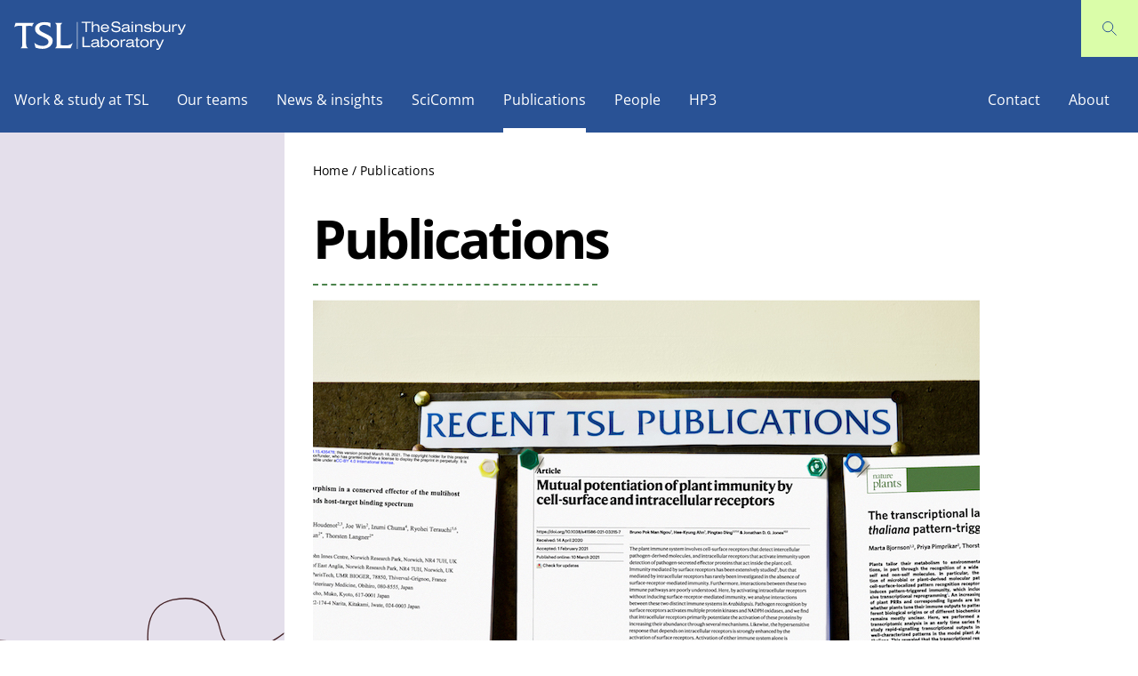

--- FILE ---
content_type: text/html; charset=UTF-8
request_url: https://www.tsl.ac.uk/publications?grp=533
body_size: 11692
content:


  <!DOCTYPE html>
<html lang="en" class="h-full overflow-x-hidden no-js">
<head>
  <meta charset="utf-8">
  <meta name="viewport" content="width=device-width, initial-scale=1.0">
  <link rel="apple-touch-icon" href="/dist/img/icon.png">
  <link rel="icon" type="image/png" sizes="32x32" href="/dist/img/favicon-32x32.png">
  <link rel="alternate" type="application/rss+xml" href="https://www.tsl.ac.uk/feed.rss">
  <link rel="alternate" type="application/atom+xml" href="https://www.tsl.ac.uk/feed.atom">
    
    <script type="module">!function(){const e=document.createElement("link").relList;if(!(e&&e.supports&&e.supports("modulepreload"))){for(const e of document.querySelectorAll('link[rel="modulepreload"]'))r(e);new MutationObserver((e=>{for(const o of e)if("childList"===o.type)for(const e of o.addedNodes)if("LINK"===e.tagName&&"modulepreload"===e.rel)r(e);else if(e.querySelectorAll)for(const o of e.querySelectorAll("link[rel=modulepreload]"))r(o)})).observe(document,{childList:!0,subtree:!0})}function r(e){if(e.ep)return;e.ep=!0;const r=function(e){const r={};return e.integrity&&(r.integrity=e.integrity),e.referrerpolicy&&(r.referrerPolicy=e.referrerpolicy),"use-credentials"===e.crossorigin?r.credentials="include":"anonymous"===e.crossorigin?r.credentials="omit":r.credentials="same-origin",r}(e);fetch(e.href,r)}}();</script>
<script type="module" src="https://www.tsl.ac.uk/dist/assets/app-DFYDxkcL.js" crossorigin onload="e=new CustomEvent(&#039;vite-script-loaded&#039;, {detail:{path: &#039;src/main.js&#039;}});document.dispatchEvent(e);"></script>
<link href="https://www.tsl.ac.uk/dist/assets/app-DeHL73Ay.css" rel="stylesheet">

        <script src="https://cc.cdn.civiccomputing.com/9/cookieControl-9.10.1.min.js" type="text/javascript"></script>
      <script>
        window.dataLayer = window.dataLayer || [];
        function gtag(){dataLayer.push(arguments);}

        gtag('consent', 'default', {
          'analytics_storage': 'denied',
          'ad_storage': 'denied',
          'ad_user_data': 'denied',
          'ad_personalization': 'denied',
          'security_storage': 'granted',
          'wait_for_update': 1000
        });
        
        var config = {
          "apiKey": "a47305552596ec1cf21383b105a1a192a55bd729",
          "product": "COMMUNITY",
          "position": "left",
          "initialState": "open",
          optionalCookies: [
          {
              name: 'analytics',
              "label": "Analytical Cookies",
              "description": "Analytical cookies help us to improve our website by collecting and reporting information on its usage.",
              cookies: ['_ga', '_ga*', '_gid', '_gat', '__utma', '__utmt', '__utmb', '__utmc', '__utmz', '__utmv'],
              onAccept: function() {
                  gtag('consent', 'update', {
                    'analytics_storage': 'granted'
                  });
              },
              onRevoke: function(){
                  gtag('consent', 'update', {
                    'analytics_storage': 'denied'
                  });
              }
          },
          {
              name: 'marketing',
              "label": "Marketing Cookies",
              "description": "We use marketing cookies to help us improve the relevancy of advertising campaigns you receive.",
              onAccept: function() {
                gtag('consent', 'update', {
                  'ad_storage': 'granted',
                  'ad_user_data': 'granted',
                  'ad_personalization': 'granted'
                });
              },
              onRevoke: function(){
                gtag('consent', 'update', {
                  'ad_storage': 'denied',
                  'ad_user_data': 'denied',
                  'ad_personalization': 'denied'
                });
              }
          }]
      };
      CookieControl.load( config );
      </script>
    
  <script>
        window.APP = {
      modules: {},
      addModule: function(name, config) {
        this.modules[name] = this.modules[name] || [];
        this.modules[name].push(config);
      },
      DEBUG: 0,
      CONFIG: {},
    };
    (function() {
      var docEl = document.documentElement;
      docEl.classList.remove('no-js');
      docEl.classList.add('js', 'js-loading');
    }());
  </script>
<title>The Sainsbury Laboratory | Publications</title><meta name="generator" content="SEOmatic">
<meta name="keywords" content="Publications">
<meta name="description" content="TSL scientists publish their work in a wide range of academic journals.  We are strong supporters of open access science and open access publishing. TSL…">
<meta name="referrer" content="no-referrer-when-downgrade">
<meta name="robots" content="all">
<meta content="en_GB" property="og:locale">
<meta content="The Sainsbury Laboratory" property="og:site_name">
<meta content="website" property="og:type">
<meta content="https://www.tsl.ac.uk/publications" property="og:url">
<meta content="Publications" property="og:title">
<meta content="TSL scientists publish their work in a wide range of academic journals.  We are strong supporters of open access science and open access publishing. TSL…" property="og:description">
<meta content="Logo for The Sainsbury Laboratory which consists of the initials T S and L followed by the phrase Plant Health Discovery for a Sustainable Future" property="og:image:alt">
<meta content="https://www.instagram.com/thesainsburylab/?hl=en" property="og:see_also">
<meta content="https://www.youtube.com/@SainsburyLab" property="og:see_also">
<meta content="https://www.linkedin.com/company/the-sainsbury-laboratory" property="og:see_also">
<meta content="https://en.wikipedia.org/wiki/Sainsbury_Laboratory" property="og:see_also">
<meta content="https://www.facebook.com/thesainsburylab/" property="og:see_also">
<meta content="https://twitter.com/TheSainsburyLab" property="og:see_also">
<meta name="twitter:card" content="summary_large_image">
<meta name="twitter:site" content="@TheSainsburyLab">
<meta name="twitter:creator" content="@TheSainsburyLab">
<meta name="twitter:title" content="Publications">
<meta name="twitter:description" content="TSL scientists publish their work in a wide range of academic journals.  We are strong supporters of open access science and open access publishing. TSL…">
<meta name="twitter:image:alt" content="Logo for The Sainsbury Laboratory which consists of the initials T S and L followed by the phrase Plant Health Discovery for a Sustainable Future">
<link href="https://www.tsl.ac.uk/publications" rel="canonical">
<link href="https://www.tsl.ac.uk/" rel="home">
<link type="text/plain" href="https://www.tsl.ac.uk/humans.txt" rel="author"></head>
<body class="antialiased min-h-full font-sans layout--listingPage ">
  <main id="app">
    






<header class="w-full bg-blue text-white flex flex-col">
  <div class="flex flex-wrap justify-between items-center relative xl:items-stretch lg:px-4">
    


<div class="logo p-4 lg:p-6 lg:pl-0 xl:py-8 relative" itemscope itemtype="http://schema.org/Organization">

  <a class="logo-link absolute top-0 right-0 bottom-0 left-0 a--plain" itemprop="url" href="/" title="Return to The Sainsbury Laboratory home page">
    <span class="sr-only">The Sainsbury Laboratory</span>
  </a>

  

<svg class="h-8 sm:hidden text-white" viewBox="0 0 500 229">
  <use xlink:href="#icon-logo-small" />
</svg>

  

<svg class="hidden sm:block sm:h-8 xl:h-11 text-white" viewBox="0 0 326 54">
  <use xlink:href="#icon-logo" />
</svg>

</div>

    <div class="flex items-center justify-end lg:w-full xl:w-auto xl:flex-grow lg:justify-between xl:items-stretch xl:ml-8 xl:pr-20">

            <button class="lg:hidden p-5" aria-label="Show/hide primary navigation" type="button" aria-controls="mobile-navigation" data-toggle data-toggle-group="masthead">
        

<svg class="w-5 h-5 toggle-icon--inactive" viewBox="0 0 32 32">
  <use xlink:href="#icon-nav" />
</svg>

                

<svg class="w-4 h-4 toggle-icon--active" viewBox="0 0 32 32">
  <use xlink:href="#icon-close" />
</svg>
      </button>


            <nav class="hidden lg:block flex-grow lg:self-end">
        <ul class="flex flex-no-wrap leading-none -mx-4">
                  
                                                  
          <li class="mx-4 group">
            <a class="block border-b-5 py-2 lg:py-6 xl:py-8 whitespace-nowrap  border-transparent"
                        href="https://www.tsl.ac.uk/working-at-tsl">Work &amp; study at TSL</a>

                          <ul class="subnav
                absolute
                block
                border-purple-light-20 border-t border-b
                lg:px-4 
                xl:pl-[324px]
                flex flex-no-wrap justify-center lg:justify-start
                invisible group-hover:visible group-focus:visible
                left-0
                mt-auto
                overflow-x-auto
                w-full
                z-30
              ">
                                  <li class="mx-4 group">
                    <a class="block py-2 lg:py-6 xl:py-8"
                                        href="https://www.tsl.ac.uk/working-at-tsl/current-opportunities">Current opportunities</a>
                  </li>
                                  <li class="mx-4 group">
                    <a class="block py-2 lg:py-6 xl:py-8"
                                        href="https://www.tsl.ac.uk/working-at-tsl/postgraduate-research">Postgraduate research</a>
                  </li>
                                  <li class="mx-4 group">
                    <a class="block py-2 lg:py-6 xl:py-8"
                                        href="https://www.tsl.ac.uk/working-at-tsl/msc-global-plant-health">MSc in Global Plant Health</a>
                  </li>
                                  <li class="mx-4 group">
                    <a class="block py-2 lg:py-6 xl:py-8"
                                        href="https://www.tsl.ac.uk/working-at-tsl/predoctoral-internships">Predoctoral internships</a>
                  </li>
                                  <li class="mx-4 group">
                    <a class="block py-2 lg:py-6 xl:py-8"
                                        href="https://www.tsl.ac.uk/working-at-tsl/support-for-researchers">Support for staff</a>
                  </li>
                                  <li class="mx-4 group">
                    <a class="block py-2 lg:py-6 xl:py-8"
                                        href="https://www.tsl.ac.uk/working-at-tsl/working-environment-and-facilities">Working environment &amp; facilities</a>
                  </li>
                                  <li class="mx-4 group">
                    <a class="block py-2 lg:py-6 xl:py-8"
                                        href="https://www.tsl.ac.uk/working-at-tsl/careers-at-tsl-case-studies">Career case studies</a>
                  </li>
                                  <li class="mx-4 group">
                    <a class="block py-2 lg:py-6 xl:py-8"
                                        href="https://www.tsl.ac.uk/working-at-tsl/tsl-prizes">TSL Prizes</a>
                  </li>
                              </ul>
                      </li>
                    
                                                  
          <li class="mx-4 group">
            <a class="block border-b-5 py-2 lg:py-6 xl:py-8 whitespace-nowrap  border-transparent"
                        href="https://www.tsl.ac.uk/our-work">Our teams</a>

                          <ul class="subnav
                absolute
                block
                border-purple-light-20 border-t border-b
                lg:px-4 
                xl:pl-[324px]
                flex flex-no-wrap justify-center lg:justify-start
                invisible group-hover:visible group-focus:visible
                left-0
                mt-auto
                overflow-x-auto
                w-full
                z-30
              ">
                                  <li class="mx-4 group">
                    <a class="block py-2 lg:py-6 xl:py-8"
                                        href="https://www.tsl.ac.uk/our-work/scientific-groups">Research groups</a>
                  </li>
                                  <li class="mx-4 group">
                    <a class="block py-2 lg:py-6 xl:py-8"
                                        href="https://www.tsl.ac.uk/our-work/tsl-ventures">TSL Ventures</a>
                  </li>
                                  <li class="mx-4 group">
                    <a class="block py-2 lg:py-6 xl:py-8"
                                        href="https://www.tsl.ac.uk/our-work/support-groups">Scientific support teams</a>
                  </li>
                                  <li class="mx-4 group">
                    <a class="block py-2 lg:py-6 xl:py-8"
                                        href="https://www.tsl.ac.uk/our-work/administrative-support-groups">Administrative support teams</a>
                  </li>
                                  <li class="mx-4 group">
                    <a class="block py-2 lg:py-6 xl:py-8"
                                        href="https://www.tsl.ac.uk/our-work/postgraduate-research-and-training">Postgraduate Research &amp; Training</a>
                  </li>
                                  <li class="mx-4 group">
                    <a class="block py-2 lg:py-6 xl:py-8"
                                        href="https://www.tsl.ac.uk/our-work/adjunct-researchers">Adjunct scientists</a>
                  </li>
                                  <li class="mx-4 group">
                    <a class="block py-2 lg:py-6 xl:py-8"
                                        href="https://www.tsl.ac.uk/our-work/xerophyte-immunity">Xerophyte Immunity</a>
                  </li>
                              </ul>
                      </li>
                    
                                                  
          <li class="mx-4 group">
            <a class="block border-b-5 py-2 lg:py-6 xl:py-8 whitespace-nowrap  border-transparent"
                        href="https://www.tsl.ac.uk/news-and-insights">News &amp; insights</a>

                      </li>
                    
                                                  
          <li class="mx-4 group">
            <a class="block border-b-5 py-2 lg:py-6 xl:py-8 whitespace-nowrap  border-transparent"
                        href="https://www.tsl.ac.uk/science-communication">SciComm</a>

                          <ul class="subnav
                absolute
                block
                border-purple-light-20 border-t border-b
                lg:px-4 
                xl:pl-[324px]
                flex flex-no-wrap justify-center lg:justify-start
                invisible group-hover:visible group-focus:visible
                left-0
                mt-auto
                overflow-x-auto
                w-full
                z-30
              ">
                                  <li class="mx-4 group">
                    <a class="block py-2 lg:py-6 xl:py-8"
                                        href="https://www.tsl.ac.uk/science-communication/graphics">Graphics</a>
                  </li>
                                  <li class="mx-4 group">
                    <a class="block py-2 lg:py-6 xl:py-8"
                                        href="https://www.tsl.ac.uk/science-communication/events">Events</a>
                  </li>
                                  <li class="mx-4 group">
                    <a class="block py-2 lg:py-6 xl:py-8"
                                        href="https://www.tsl.ac.uk/science-communication/twitter-threads">Twitter</a>
                  </li>
                                  <li class="mx-4 group">
                    <a class="block py-2 lg:py-6 xl:py-8"
                                        href="https://www.tsl.ac.uk/science-communication/videos">Videos</a>
                  </li>
                                  <li class="mx-4 group">
                    <a class="block py-2 lg:py-6 xl:py-8"
                                        href="https://www.tsl.ac.uk/science-communication/preprint-review">PrePrint Review</a>
                  </li>
                                  <li class="mx-4 group">
                    <a class="block py-2 lg:py-6 xl:py-8"
                                        href="https://www.tsl.ac.uk/science-communication/flower-design">Flower Design</a>
                  </li>
                              </ul>
                      </li>
                    
                                                                                              
          <li class="mx-4 group">
            <a class="block border-b-5 py-2 lg:py-6 xl:py-8 whitespace-nowrap  font-medium"
             aria-current="page"            href="https://www.tsl.ac.uk/publications">Publications</a>

                      </li>
                    
                                                  
          <li class="mx-4 group">
            <a class="block border-b-5 py-2 lg:py-6 xl:py-8 whitespace-nowrap  border-transparent"
                        href="https://www.tsl.ac.uk/people">People</a>

                      </li>
                    
                                                  
          <li class="mx-4 group">
            <a class="block border-b-5 py-2 lg:py-6 xl:py-8 whitespace-nowrap  border-transparent"
                        href="https://www.tsl.ac.uk/hp3">HP3</a>

                      </li>
                  </ul>
      </nav>
      <nav class="hidden lg:block lg:self-end xl:mr-8">
        <ul class="flex leading-none">
          <li class="mx-4">
            <a class="block border-b-5 py-2 lg:py-6 xl:py-8 border-transparent"  href="/contact">Contact</a>
          </li>
          <li class="mx-4">
            <a class="block border-b-5 py-2 lg:py-6 xl:py-8 border-transparent"  href="/about-tsl">About</a>
          </li>
        </ul>
      </nav>
      <form method="get" action="/search">
        <input aria-label="Search the site" class="masthead-search absolute top-0 left-0 right-16 bottom-0 bg-green-light p-5 h-full text-blue lg:bottom-auto lg:h-auto lg:left-1/4 xl:h-full xl:left-80" type="search" name="q" id="site-search" placeholder="Type to search…">
      </form>

      <button class="bg-green-light flex items-center justify-center right-0 aspect-square p-6 lg:absolute lg:top-0 lg:right-0 xl:p-10 xl:bottom-0 xl:w-27 xl:h-full" aria-label="Search" type="button" data-toggle data-toggle-group="masthead" data-toggle-focus aria-controls="site-search">
        

<svg class="h-4 w-4 text-blue toggle-icon--inactive" viewBox="0 0 32 32">
  <use xlink:href="#icon-search" />
</svg>

                

<svg class="h-4 w-4 text-blue toggle-icon--active" viewBox="0 0 32 32">
  <use xlink:href="#icon-close" />
</svg>
      </button>
    </div>

        
        <nav class="hidden w-full flex-grow antialiased p-4 px-2 bg-blue text-purple-light-20 border-t border-white lg:hidden" id="mobile-navigation">
      <ul class="list-none leading-tight my-3">
              
                        
        <li class=" flex flex-wrap justify-between items-center">
          <a class="inline-block px-2 py-4"  href="https://www.tsl.ac.uk/working-at-tsl">
          Work &amp; study at TSL
          </a>

                      <button class="p-1" data-toggle aria-controls="children-working-at-tsl">
              

<svg class="w-4 h-4 mr-2 text-inherit transform" viewBox="0 0 32 32">
  <use xlink:href="#icon-chevron" />
</svg>
            </button>
            <ul class="
              mt-2
              hidden
              list-none
              flex-wrap
              mt-auto
              w-full
            " id="children-working-at-tsl">
                          <li class=" flex flex-wrap justify-between items-center">
                <a class="inline-block px-2 py-4 pl-4"  href="https://www.tsl.ac.uk/working-at-tsl/current-opportunities">
                Current opportunities
                </a>
              </li>
                          <li class="border-t border-purple-light-20 flex flex-wrap justify-between items-center">
                <a class="inline-block px-2 py-4 pl-4"  href="https://www.tsl.ac.uk/working-at-tsl/postgraduate-research">
                Postgraduate research
                </a>
              </li>
                          <li class="border-t border-purple-light-20 flex flex-wrap justify-between items-center">
                <a class="inline-block px-2 py-4 pl-4"  href="https://www.tsl.ac.uk/working-at-tsl/msc-global-plant-health">
                MSc in Global Plant Health
                </a>
              </li>
                          <li class="border-t border-purple-light-20 flex flex-wrap justify-between items-center">
                <a class="inline-block px-2 py-4 pl-4"  href="https://www.tsl.ac.uk/working-at-tsl/predoctoral-internships">
                Predoctoral internships
                </a>
              </li>
                          <li class="border-t border-purple-light-20 flex flex-wrap justify-between items-center">
                <a class="inline-block px-2 py-4 pl-4"  href="https://www.tsl.ac.uk/working-at-tsl/support-for-researchers">
                Support for staff
                </a>
              </li>
                          <li class="border-t border-purple-light-20 flex flex-wrap justify-between items-center">
                <a class="inline-block px-2 py-4 pl-4"  href="https://www.tsl.ac.uk/working-at-tsl/working-environment-and-facilities">
                Working environment &amp; facilities
                </a>
              </li>
                          <li class="border-t border-purple-light-20 flex flex-wrap justify-between items-center">
                <a class="inline-block px-2 py-4 pl-4"  href="https://www.tsl.ac.uk/working-at-tsl/careers-at-tsl-case-studies">
                Career case studies
                </a>
              </li>
                          <li class="border-t border-purple-light-20 flex flex-wrap justify-between items-center">
                <a class="inline-block px-2 py-4 pl-4"  href="https://www.tsl.ac.uk/working-at-tsl/tsl-prizes">
                TSL Prizes
                </a>
              </li>
                      </ul>
                  </li>
                
                        
        <li class="border-t border-purple-light-20 flex flex-wrap justify-between items-center">
          <a class="inline-block px-2 py-4"  href="https://www.tsl.ac.uk/our-work">
          Our teams
          </a>

                      <button class="p-1" data-toggle aria-controls="children-our-work">
              

<svg class="w-4 h-4 mr-2 text-inherit transform" viewBox="0 0 32 32">
  <use xlink:href="#icon-chevron" />
</svg>
            </button>
            <ul class="
              mt-2
              hidden
              list-none
              flex-wrap
              mt-auto
              w-full
            " id="children-our-work">
                          <li class=" flex flex-wrap justify-between items-center">
                <a class="inline-block px-2 py-4 pl-4"  href="https://www.tsl.ac.uk/our-work/scientific-groups">
                Research groups
                </a>
              </li>
                          <li class="border-t border-purple-light-20 flex flex-wrap justify-between items-center">
                <a class="inline-block px-2 py-4 pl-4"  href="https://www.tsl.ac.uk/our-work/tsl-ventures">
                TSL Ventures
                </a>
              </li>
                          <li class="border-t border-purple-light-20 flex flex-wrap justify-between items-center">
                <a class="inline-block px-2 py-4 pl-4"  href="https://www.tsl.ac.uk/our-work/support-groups">
                Scientific support teams
                </a>
              </li>
                          <li class="border-t border-purple-light-20 flex flex-wrap justify-between items-center">
                <a class="inline-block px-2 py-4 pl-4"  href="https://www.tsl.ac.uk/our-work/administrative-support-groups">
                Administrative support teams
                </a>
              </li>
                          <li class="border-t border-purple-light-20 flex flex-wrap justify-between items-center">
                <a class="inline-block px-2 py-4 pl-4"  href="https://www.tsl.ac.uk/our-work/postgraduate-research-and-training">
                Postgraduate Research &amp; Training
                </a>
              </li>
                          <li class="border-t border-purple-light-20 flex flex-wrap justify-between items-center">
                <a class="inline-block px-2 py-4 pl-4"  href="https://www.tsl.ac.uk/our-work/adjunct-researchers">
                Adjunct scientists
                </a>
              </li>
                          <li class="border-t border-purple-light-20 flex flex-wrap justify-between items-center">
                <a class="inline-block px-2 py-4 pl-4"  href="https://www.tsl.ac.uk/our-work/xerophyte-immunity">
                Xerophyte Immunity
                </a>
              </li>
                      </ul>
                  </li>
                
                        
        <li class="border-t border-purple-light-20 flex flex-wrap justify-between items-center">
          <a class="inline-block px-2 py-4"  href="https://www.tsl.ac.uk/news-and-insights">
          News &amp; insights
          </a>

                  </li>
                
                        
        <li class="border-t border-purple-light-20 flex flex-wrap justify-between items-center">
          <a class="inline-block px-2 py-4"  href="https://www.tsl.ac.uk/science-communication">
          SciComm
          </a>

                      <button class="p-1" data-toggle aria-controls="children-science-communication">
              

<svg class="w-4 h-4 mr-2 text-inherit transform" viewBox="0 0 32 32">
  <use xlink:href="#icon-chevron" />
</svg>
            </button>
            <ul class="
              mt-2
              hidden
              list-none
              flex-wrap
              mt-auto
              w-full
            " id="children-science-communication">
                          <li class=" flex flex-wrap justify-between items-center">
                <a class="inline-block px-2 py-4 pl-4"  href="https://www.tsl.ac.uk/science-communication/graphics">
                Graphics
                </a>
              </li>
                          <li class="border-t border-purple-light-20 flex flex-wrap justify-between items-center">
                <a class="inline-block px-2 py-4 pl-4"  href="https://www.tsl.ac.uk/science-communication/events">
                Events
                </a>
              </li>
                          <li class="border-t border-purple-light-20 flex flex-wrap justify-between items-center">
                <a class="inline-block px-2 py-4 pl-4"  href="https://www.tsl.ac.uk/science-communication/twitter-threads">
                Twitter
                </a>
              </li>
                          <li class="border-t border-purple-light-20 flex flex-wrap justify-between items-center">
                <a class="inline-block px-2 py-4 pl-4"  href="https://www.tsl.ac.uk/science-communication/videos">
                Videos
                </a>
              </li>
                          <li class="border-t border-purple-light-20 flex flex-wrap justify-between items-center">
                <a class="inline-block px-2 py-4 pl-4"  href="https://www.tsl.ac.uk/science-communication/preprint-review">
                PrePrint Review
                </a>
              </li>
                          <li class="border-t border-purple-light-20 flex flex-wrap justify-between items-center">
                <a class="inline-block px-2 py-4 pl-4"  href="https://www.tsl.ac.uk/science-communication/flower-design">
                Flower Design
                </a>
              </li>
                      </ul>
                  </li>
                
                                          
        <li class="border-t border-purple-light-20 flex flex-wrap justify-between items-center">
          <a class="inline-block px-2 py-4"  aria-current="page" href="https://www.tsl.ac.uk/publications">
          Publications
          </a>

                  </li>
                
                        
        <li class="border-t border-purple-light-20 flex flex-wrap justify-between items-center">
          <a class="inline-block px-2 py-4"  href="https://www.tsl.ac.uk/people">
          People
          </a>

                  </li>
                
                        
        <li class="border-t border-purple-light-20 flex flex-wrap justify-between items-center">
          <a class="inline-block px-2 py-4"  href="https://www.tsl.ac.uk/hp3">
          HP3
          </a>

                  </li>
                <li>
          <a class="inline-block  px-2 py-4 border-t border-purple-light-20 w-full"  href="/contact">Contact</a>
        </li>
        <li>
          <a class="inline-block px-2 py-4 border-t border-purple-light-20 w-full"  href="/about-tsl">About</a>
        </li>
      </ul>
    </nav>
  </div>
</header>

    <article class="overflow-hidden">
              <div class="flex flex-col lg:flex-row">
          <div class="container w-full lg:ml-0 lg:order-last lg:w-3/4 xl:w-content">
            <header>
                



          

  
<nav class="my-8" aria-label="Breadcrumb">
  <ol class="flex flex-wrap list-none p-0 text-sm tracking-slight" itemscope itemtype="http://schema.org/BreadcrumbList">
          <li itemprop="itemListElement" itemscope itemtype="http://schema.org/ListItem">
        <a class="hover:text-blue-secondary focus:text-blue-secondary hover:underline focus:underline" href="/" itemprop="item"><span itemprop="name">Home</span></a><span class="mx-1" role="presentation">/</span>      </li>      <li itemprop="itemListElement" itemscope itemtype="http://schema.org/ListItem">
        <span aria-current="page" itemprop="name">Publications</span>      </li></ol>
</nav>

  
<header class="pb-8 lg:pb-16 xl:pb-24">
  <h1 class="mt-6">
  Publications
</h1>

      


  <div class="my-4 rule--dashed max-w-xs mt-4"></div>
  
      <div class="prose">
      <figure><img src="https://s3.eu-west-2.amazonaws.com/uploads.tsl.ac.uk/shared-images/New-Publications-Board-750.jpg" alt="" /></figure>
<p><br /></p>
<p>TSL scientists publish their work in a wide range of academic journals. </p>
<p align="justify">We are strong supporters of open access science and open access publishing. TSL is a signatory of the San Francisco Declaration on Research Assessment (DORA; <a href="https://sfdora.org/">https://sfdora.org/</a>) and actively encourages researchers to use prepublication peer review (preprint servers) and publish in Open Access journals. We publish preprints regularly on <a href="https://connect.biorxiv.org/relate/content/98" target="_blank" rel="noreferrer noopener">bioRxiv</a> and other preprint servers, and we have our own <a href="https://connect.biorxiv.org/relate/content/98">bioRxiv channel</a>.<br /></p>
<p><br /></p>
<figure><img src="https://s3.eu-west-2.amazonaws.com/uploads.tsl.ac.uk/shared-images/Dorabadge-small.png" alt="" /></figure>
    </div>
  
  </header>
            </header>
            
  <form action="" method="get">
            <div class="xl:hidden py-4 lg:py-8">
      <div class="container-inner">
              <div class="mt-4">
      <label for="q">
  Search
</label>
      


<input  type="search" id="q" class="input" name="q" placeholder="Optional search terms…">
    </div>

        <div class="mt-4">
        <label for="grp">
  Group
</label>
<div class="select">
  <select  id="grp" name="grp"  data-submit-onchange>
    <option disabled >Please select an option</option>
          <option value="">All groups</option>
          <option value="2655">2Blades group</option>
          <option value="7335">Administration &amp; Human Resources</option>
          <option value="555">Bioinformatics</option>
          <option value="21764">Communications</option>
          <option value="2407">Cyril Zipfel group</option>
          <option value="1071">Jonathan Jones group</option>
          <option value="1008">Laboratory Support</option>
          <option value="5632">Nick Talbot group</option>
          <option value="10416">Postgraduate Research &amp; Training</option>
          <option value="546">Proteomics</option>
          <option value="1084">Sophien Kamoun group</option>
          <option value="562">Synthetic Biology</option>
          <option value="128901">Tatsuya Nobori group</option>
          <option value="533"selected="selected">Tissue Culture &amp; Transformation</option>
          <option value="106590">TSL Ventures</option>
          <option value="1860">Wenbo Ma group</option>
      </select>
  <span class="select__icon" role="presentation">
  <svg class="flex-none inline-block mr-4 text-currentColor w-4 pointer-events-none" viewBox="0 0 32 32"><use xlink:href="#icon-chevron" /></svg></span>
</div>
    </div>
    
    
        <div class="mt-4">
        <label for="person">
  Author
</label>
<div class="select">
  <select  id="person" name="person"  data-submit-onchange>
    <option disabled selected="selected">Please select an option</option>
          <option value=""selected="selected">All Authors</option>
          <option value="106326">Francis Aclan</option>
          <option value="152926">Victoria Adedeji</option>
          <option value="152928">Gaurav Adhikari</option>
          <option value="152922">Olubunmi Olanike Akomolede</option>
          <option value="59413">Maheen Alam</option>
          <option value="134046">Ruth Norkor Annang</option>
          <option value="152932">Maud Asare</option>
          <option value="3534">Nicola Atkinson</option>
          <option value="149820">Juan Martin Azcue</option>
          <option value="128106">Kinga Bachowska</option>
          <option value="5623">Sue Banfield</option>
          <option value="30501">Mark Jave Bautista</option>
          <option value="10473">Stephen Bornemann</option>
          <option value="153386">Amal Boukteb</option>
          <option value="1785">Helen Brabham</option>
          <option value="110542">Angus Bucknell</option>
          <option value="10511">Margaret Bush</option>
          <option value="64583">James Canham</option>
          <option value="59919">Matthew Castle</option>
          <option value="137915">Damien Caubrière</option>
          <option value="111276">Euan Cawston</option>
          <option value="21736">Mia Cerfonteyn</option>
          <option value="141033">Louise Chappell-Maor</option>
          <option value="1281">George Deeks</option>
          <option value="1191">Paul Derbyshire</option>
          <option value="146518">Nicholas Desnoyer</option>
          <option value="17227">Yordan Dolaptchiev</option>
          <option value="17044">Sara Dorhmi</option>
          <option value="150404">Fabio Dos Santos Barbosa</option>
          <option value="9527">Markus Dräger</option>
          <option value="154973">Jack Eagle</option>
          <option value="7130">Liam Egan</option>
          <option value="9068">Iris Eisermann</option>
          <option value="130760">Sasha Eremina</option>
          <option value="67453">Xiaodong Fang</option>
          <option value="7385">Debbie Feather</option>
          <option value="27362">Everton Geraldo Capote Ferreira</option>
          <option value="7730">Simon Foster</option>
          <option value="9487">Marisela Garduño-Rosales</option>
          <option value="150104">Maialen Garmendia Calvo</option>
          <option value="149536">Maián Garro</option>
          <option value="67252">Renzo Villena Gaspar</option>
          <option value="133123">Nicholas Yaw Gawuga</option>
          <option value="146805">Vangeli Geshkovski</option>
          <option value="153269">Matteo Gravino</option>
          <option value="160088">Peter Gray</option>
          <option value="5582">Phon Green</option>
          <option value="4129">Adeline Harant</option>
          <option value="10348">Chris Hartley</option>
          <option value="152924">Daniel Haruna</option>
          <option value="124191">Danxia He</option>
          <option value="3616">Robert Heal</option>
          <option value="134123">Bright Hodasi</option>
          <option value="5966">James Houghton</option>
          <option value="150303">Luyao Huang</option>
          <option value="124196">Wen Huang</option>
          <option value="10361">Liz Hughes</option>
          <option value="10263">Jordan Jaber</option>
          <option value="154307">Mya Jackson</option>
          <option value="1099">Jonathan Jones</option>
          <option value="998">Sophien Kamoun</option>
          <option value="152915">Kelvin Kiprop</option>
          <option value="67332">Lena Knorr</option>
          <option value="145079">Ben Koch</option>
          <option value="128111">Nutthalak Laksanavilat</option>
          <option value="155713">Jianwei Li</option>
          <option value="122635">Julie Lintz</option>
          <option value="23496">Daniel Lüdke</option>
          <option value="10143">Weibin Ma</option>
          <option value="1854">Wenbo Ma</option>
          <option value="98587">Alison MacFadyen</option>
          <option value="1507">Dan MacLean</option>
          <option value="17059">Alexander McClelland</option>
          <option value="1128">Frank Menke</option>
          <option value="6447">Lesley Milnes</option>
          <option value="8651">Camilla Molinari</option>
          <option value="114214">Ioanna Morianou</option>
          <option value="123299">Emma Murray</option>
          <option value="154964">Adam Myhill</option>
          <option value="152261">Fernanda Navarro Aguad</option>
          <option value="128904">Tatsuya Nobori</option>
          <option value="10301">Liz Packham-Zuzikova</option>
          <option value="15086">Hsuan Pai</option>
          <option value="66000">Attilio Pascucci</option>
          <option value="149978">Lea Pedinotti</option>
          <option value="59301">Andres Posbeyikian</option>
          <option value="65896">Sarah Pottinger</option>
          <option value="146302">Camille Puginier</option>
          <option value="149910">Fan Qi</option>
          <option value="17237">Berlaine Quime</option>
          <option value="149685">Rohan Rebello</option>
          <option value="2411">Jack Rhodes</option>
          <option value="10404">Christopher Rickett</option>
          <option value="155027">Lisa-Marie Roijen</option>
          <option value="2642">Cynara Romero</option>
          <option value="9460">Lauren Ryder</option>
          <option value="110188">Neha Sahu</option>
          <option value="151783">Maryam Sargolzaei</option>
          <option value="129646">Benjamin Seager</option>
          <option value="51285">Sophie Sharpe</option>
          <option value="153810">Shuting Sun</option>
          <option value="27653">Anam Siddiqui</option>
          <option value="1155">Jan Skłenar</option>
          <option value="3409">Justine Smith</option>
          <option value="129835">Siyu Song</option>
          <option value="10374">Neil Stammars</option>
          <option value="6639">Shona Strachan</option>
          <option value="30141">Yu Sugihara</option>
          <option value="1050">Nick Talbot</option>
          <option value="7324">Jodie Taylor</option>
          <option value="27391">AmirAli Toghani</option>
          <option value="129281">Benjamin Tremblay</option>
          <option value="129181">Tokuji Tsuchiya</option>
          <option value="146938">Laura Turchi</option>
          <option value="152535">Karen Uchida</option>
          <option value="25964">Min Wang</option>
          <option value="7211">Aleksandra Wawryk-Khamdavong</option>
          <option value="67464">Matthew Wengler</option>
          <option value="67571">Joshua Williams</option>
          <option value="4605">Joe Win</option>
          <option value="3029">Agnieszka Witek</option>
          <option value="6221">Kamil Witek</option>
          <option value="10335">Kim Wood</option>
          <option value="160094">Yuxuan Xi</option>
          <option value="10216">Xia Yan</option>
          <option value="133147">Jennie Yang</option>
          <option value="7069">Mark Youles</option>
          <option value="153815">Ru Zhang</option>
          <option value="19903">He Zhao</option>
          <option value="2384">Cyril Zipfel</option>
      </select>
  <span class="select__icon" role="presentation">
  <svg class="flex-none inline-block mr-4 text-currentColor w-4 pointer-events-none" viewBox="0 0 32 32"><use xlink:href="#icon-chevron" /></svg></span>
</div>
    </div>
    
    <div class="hidden lg:block mt-6">
      <button class="btn btn--underline btn--underline-secondary">Search
      <svg class="flex-none inline-block ml-4 text-currentColor w-4" viewBox="0 0 32 32"><use xlink:href="#icon-arrow" /></svg>      </button>
    </div>

        <div class="lg:hidden">
                <input type="hidden" name="grp" value="533">
    <input type="hidden" name="cat" value="">
    <div class="flex flex-col sm:flex-row sm:gap-4 items-end">
      <div class="mt-4 w-full">
          <label for="order">
  Order
</label>
<div class="select">
  <select  id="order" name="order"  data-submit-onchange>
    <option disabled >Please select an option</option>
          <option value="Relevance">Relevance</option>
          <option value="Newest"selected="selected">Newest</option>
          <option value="Title">Title</option>
          <option value="Name">Name</option>
      </select>
  <span class="select__icon" role="presentation">
  <svg class="flex-none inline-block mr-4 text-currentColor w-4 pointer-events-none" viewBox="0 0 32 32"><use xlink:href="#icon-chevron" /></svg></span>
</div>
      </div>
      <div class="mt-4 w-full">
          <label for="perpage">
  Results per page
</label>
<div class="select">
  <select  id="perpage" name="perpage"  data-submit-onchange>
    <option disabled >Please select an option</option>
          <option value="5"selected="selected">5 per page</option>
          <option value="10">10 per page</option>
          <option value="15">15 per page</option>
      </select>
  <span class="select__icon" role="presentation">
  <svg class="flex-none inline-block mr-4 text-currentColor w-4 pointer-events-none" viewBox="0 0 32 32"><use xlink:href="#icon-chevron" /></svg></span>
</div>
      </div>
      <div class="mt-6 w-full">
        <button class="btn btn--underline btn--underline-secondary">Update
        <svg class="flex-none inline-block ml-4 text-currentColor w-4" viewBox="0 0 32 32"><use xlink:href="#icon-arrow" /></svg>        </button>
      </div>
    </div>

        </div>
      </div>
    </div>
    
          <div class="container-inner bg-white h-full pt-4">
                            <div class="flex flex-wrap lg:pt-4 items-end justify-between">
                        <div class="w-full lg:w-3/5 hidden lg:block">
                      <input type="hidden" name="grp" value="533">
    <input type="hidden" name="cat" value="">
    <div class="flex flex-col sm:flex-row sm:gap-4 items-end">
      <div class="mt-4 w-full">
          <label for="order">
  Order
</label>
<div class="select">
  <select  id="order" name="order"  data-submit-onchange>
    <option disabled >Please select an option</option>
          <option value="Relevance">Relevance</option>
          <option value="Newest"selected="selected">Newest</option>
          <option value="Title">Title</option>
          <option value="Name">Name</option>
      </select>
  <span class="select__icon" role="presentation">
  <svg class="flex-none inline-block mr-4 text-currentColor w-4 pointer-events-none" viewBox="0 0 32 32"><use xlink:href="#icon-chevron" /></svg></span>
</div>
      </div>
      <div class="mt-4 w-full">
          <label for="perpage">
  Results per page
</label>
<div class="select">
  <select  id="perpage" name="perpage"  data-submit-onchange>
    <option disabled >Please select an option</option>
          <option value="5"selected="selected">5 per page</option>
          <option value="10">10 per page</option>
          <option value="15">15 per page</option>
      </select>
  <span class="select__icon" role="presentation">
  <svg class="flex-none inline-block mr-4 text-currentColor w-4 pointer-events-none" viewBox="0 0 32 32"><use xlink:href="#icon-chevron" /></svg></span>
</div>
      </div>
      <div class="mt-6 w-full">
        <button class="btn btn--underline btn--underline-secondary">Update
        <svg class="flex-none inline-block ml-4 text-currentColor w-4" viewBox="0 0 32 32"><use xlink:href="#icon-arrow" /></svg>        </button>
      </div>
    </div>

            </div>
                        <div class="w-full lg:w-2/5">
              

<nav>
  <ul class="-m-1 list-reset flex flex-wrap items-center justify-center md:justify-end">
      <li class="m-1">
      <a class="transition-colors duration-500 hover:bg-purple-light-40 focus:bg-purple-light-40 h-12 w-12 flex items-center justify-center" href="https://www.tsl.ac.uk/publications?grp=533">
        First<span class="sr-only">page</span>
      </a>
    </li>
 
  
  <li class="m-1">
    <span class="flex h-12 w-12 items-center justify-center cursor-not-allowed antialiased bg-blue-light-80 text-grey-dark font-bold" aria-current="page">
      1
    </span>
  </li>

      <li class="m-1">
      <a class="transition-colors duration-500 hover:bg-purple-light-40 focus:bg-purple-light-40 h-12 w-12 flex items-center justify-center" href="https://www.tsl.ac.uk/publications/p2?grp=533">2</a>
    </li>
      <li class="m-1">
      <a class="transition-colors duration-500 hover:bg-purple-light-40 focus:bg-purple-light-40 h-12 w-12 flex items-center justify-center" href="https://www.tsl.ac.uk/publications/p3?grp=533">3</a>
    </li>
      <li class="m-1">
      <a class="transition-colors duration-500 hover:bg-purple-light-40 focus:bg-purple-light-40 h-12 w-12 flex items-center justify-center" href="https://www.tsl.ac.uk/publications/p4?grp=533">4</a>
    </li>
  
      <li class="m-1">
      <a class="transition-colors duration-500 hover:bg-purple-light-40 focus:bg-purple-light-40 h-12 w-12 flex items-center justify-center" href="https://www.tsl.ac.uk/publications/p4?grp=533">
        Last<span class="sr-only"> Page</span>
      </a>
    </li>
    </ul>
</nav>
            </div>
          </div>
          <div class="mt-4">
                                            

<article class="border-t border-purple-light-20 relative">
  <a class="flex flex-wrap -mx-4 group" href="https://www.tsl.ac.uk/publications/155019" aria-labelledby="card-155019__title">

      <div class="w-1/4 p-4 pr-0 lg:pl-4 lg:py-8">
      


<div>

  <div class="img--wrapper lg:h-auto pb-double lg:pb-9/12 w-full img--overlay-blue">
      <picture>

            
      <img
        alt=""
         class="absolute h-full w-full object-cover"         loading="lazy"        sizes="100vw"
        src="https://s3.eu-west-2.amazonaws.com/uploads.tsl.ac.uk/shared-images/_768x576_crop_center-center_82_line/Heal_etal_2025_biorxiv.png"
        width="768"
                  srcset="https://s3.eu-west-2.amazonaws.com/uploads.tsl.ac.uk/shared-images/_768x576_crop_center-center_82_line/Heal_etal_2025_biorxiv.png 768w, https://s3.eu-west-2.amazonaws.com/uploads.tsl.ac.uk/shared-images/_576x432_crop_center-center_82_line/Heal_etal_2025_biorxiv.png 576w, https://s3.eu-west-2.amazonaws.com/uploads.tsl.ac.uk/shared-images/_320x256_crop_center-center_82_line/Heal_etal_2025_biorxiv.png 320w"
              />
    </picture>
    </div>


</div>
    </div>
  
    <div class="w-3/4 flex-grow p-4 lg:py-8 flex flex-wrap items-start content-between">
      <div class="w-full">
        <div class="flex flex-wrap items-center justify-between -mt-4">

          <div class="w-full md:w-auto">
                      

<ul class="mb-4 lg:mt-12 -mx-1 text-blue">
  <li class="meta m-1">
    Published:
    <time datetime="2025-10-31T10:54:00+0000">
      31.10.25
    </time>
  </li>
</ul>
                    </div>
        </div>

        <h2 id="card-155019__title" class="font-normal mt-0 text-base lg:text-lg max-w-xl">
          <p>Diverse haplotypes at a complex Solanum americanum locus confer resistance to Phytophthora infestans and P. capsici</p>
        </h2>

        
              </div>

      <div class="mt-4 w-full">
        <div class="btn btn--underline btn--underline-secondary">
          <span>Read more</span>
          

<svg class="flex-none inline-block ml-4 text-currentColor w-4" viewBox="0 0 32 32">
  <use xlink:href="#icon-arrow" />
</svg>
        </div>
      </div>
    </div>

  </a>

    <ul class="hidden md:flex flex-wrap md:w-1/2 justify-end absolute right-0 top-0 pt-4">
          </ul>
</article>
                                                            

<article class="border-t border-purple-light-20 relative">
  <a class="flex flex-wrap -mx-4 group" href="https://www.tsl.ac.uk/publications/118068" aria-labelledby="card-118068__title">

      <div class="w-1/4 p-4 pr-0 lg:pl-4 lg:py-8">
      


<div>

  <div class="img--wrapper lg:h-auto pb-double lg:pb-9/12 w-full img--overlay-blue">
      <img
      alt=""
       class="absolute h-full w-full object-cover"       loading="lazy"      src="https://s3.eu-west-2.amazonaws.com/uploads.tsl.ac.uk/documents/website-publication-main-image-12.png"
      height="500"
      width="600"/>
    </div>


</div>
    </div>
  
    <div class="w-3/4 flex-grow p-4 lg:py-8 flex flex-wrap items-start content-between">
      <div class="w-full">
        <div class="flex flex-wrap items-center justify-between -mt-4">

          <div class="w-full md:w-auto">
                      

<ul class="mb-4 lg:mt-12 -mx-1 text-blue">
  <li class="meta m-1">
    Published:
    <time datetime="2024-01-23T17:00:00+0000">
      23.01.24
    </time>
  </li>
</ul>
                    </div>
        </div>

        <h2 id="card-118068__title" class="font-normal mt-0 text-base lg:text-lg max-w-xl">
          <p>The blast effector Pwl2 is a virulence factor that modifies the cellular localisation of host protein HIPP43 to suppress immunity.<br /></p>
        </h2>

        
              </div>

      <div class="mt-4 w-full">
        <div class="btn btn--underline btn--underline-secondary">
          <span>Read more</span>
          

<svg class="flex-none inline-block ml-4 text-currentColor w-4" viewBox="0 0 32 32">
  <use xlink:href="#icon-arrow" />
</svg>
        </div>
      </div>
    </div>

  </a>

    <ul class="hidden md:flex flex-wrap md:w-1/2 justify-end absolute right-0 top-0 pt-4">
          </ul>
</article>
                                                            

<article class="border-t border-purple-light-20 relative">
  <a class="flex flex-wrap -mx-4 group" href="https://www.tsl.ac.uk/publications/111221" aria-labelledby="card-111221__title">

      <div class="w-1/4 p-4 pr-0 lg:pl-4 lg:py-8">
      


<div>

  <div class="img--wrapper lg:h-auto pb-double lg:pb-9/12 w-full img--overlay-blue">
      <picture>

            
      <img
        alt=""
         class="absolute h-full w-full object-cover"         loading="lazy"        sizes="100vw"
        src="https://s3.eu-west-2.amazonaws.com/uploads.tsl.ac.uk/shared-images/_320x256_crop_center-center_82_line/Brabham-et-al-2022.png"
        width="320"
                  srcset="https://s3.eu-west-2.amazonaws.com/uploads.tsl.ac.uk/shared-images/_320x256_crop_center-center_82_line/Brabham-et-al-2022.png 320w"
              />
    </picture>
    </div>


</div>
    </div>
  
    <div class="w-3/4 flex-grow p-4 lg:py-8 flex flex-wrap items-start content-between">
      <div class="w-full">
        <div class="flex flex-wrap items-center justify-between -mt-4">

          <div class="w-full md:w-auto">
                      

<ul class="mb-4 lg:mt-12 -mx-1 text-blue">
  <li class="meta m-1">
    Published:
    <time datetime="2023-10-11T10:22:00+0100">
      11.10.23
    </time>
  </li>
</ul>
                    </div>
        </div>

        <h2 id="card-111221__title" class="font-normal mt-0 text-base lg:text-lg max-w-xl">
          <p>Barley MLA3 recognizes the host-specificity effector Pwl2 from <em>Magnaporthe oryzae</em></p>
        </h2>

        
              </div>

      <div class="mt-4 w-full">
        <div class="btn btn--underline btn--underline-secondary">
          <span>Read more</span>
          

<svg class="flex-none inline-block ml-4 text-currentColor w-4" viewBox="0 0 32 32">
  <use xlink:href="#icon-arrow" />
</svg>
        </div>
      </div>
    </div>

  </a>

    <ul class="hidden md:flex flex-wrap md:w-1/2 justify-end absolute right-0 top-0 pt-4">
          </ul>
</article>
                                                            

<article class="border-t border-purple-light-20 relative">
  <a class="flex flex-wrap -mx-4 group" href="https://www.tsl.ac.uk/publications/106551" aria-labelledby="card-106551__title">

      <div class="w-1/4 p-4 pr-0 lg:pl-4 lg:py-8">
      


<div>

  <div class="img--wrapper lg:h-auto pb-double lg:pb-9/12 w-full img--overlay-blue">
      <picture>

            
      <img
        alt=""
         class="absolute h-full w-full object-cover"         loading="lazy"        sizes="100vw"
        src="https://s3.eu-west-2.amazonaws.com/uploads.tsl.ac.uk/shared-images/_768x576_crop_center-center_82_line/Lin-et-al-2023.jpg"
        width="768"
                  srcset="https://s3.eu-west-2.amazonaws.com/uploads.tsl.ac.uk/shared-images/_768x576_crop_center-center_82_line/Lin-et-al-2023.jpg 768w, https://s3.eu-west-2.amazonaws.com/uploads.tsl.ac.uk/shared-images/_576x432_crop_center-center_82_line/Lin-et-al-2023.jpg 576w, https://s3.eu-west-2.amazonaws.com/uploads.tsl.ac.uk/shared-images/_320x256_crop_center-center_82_line/Lin-et-al-2023.jpg 320w"
              />
    </picture>
    </div>


</div>
    </div>
  
    <div class="w-3/4 flex-grow p-4 lg:py-8 flex flex-wrap items-start content-between">
      <div class="w-full">
        <div class="flex flex-wrap items-center justify-between -mt-4">

          <div class="w-full md:w-auto">
                      

<ul class="mb-4 lg:mt-12 -mx-1 text-blue">
  <li class="meta m-1">
    Published:
    <time datetime="2023-08-28T16:30:00+0100">
      28.08.23
    </time>
  </li>
</ul>
                    </div>
        </div>

        <h2 id="card-106551__title" class="font-normal mt-0 text-base lg:text-lg max-w-xl">
          <p><em>Solanum americanum</em> genome-assisted discovery of immune receptors that detect potato late blight pathogen effectors</p>
        </h2>

        
              </div>

      <div class="mt-4 w-full">
        <div class="btn btn--underline btn--underline-secondary">
          <span>Read more</span>
          

<svg class="flex-none inline-block ml-4 text-currentColor w-4" viewBox="0 0 32 32">
  <use xlink:href="#icon-arrow" />
</svg>
        </div>
      </div>
    </div>

  </a>

    <ul class="hidden md:flex flex-wrap md:w-1/2 justify-end absolute right-0 top-0 pt-4">
          </ul>
</article>
                                                            

<article class="border-t border-purple-light-20 relative">
  <a class="flex flex-wrap -mx-4 group" href="https://www.tsl.ac.uk/publications/67740" aria-labelledby="card-67740__title">

      <div class="w-1/4 p-4 pr-0 lg:pl-4 lg:py-8">
      


<div>

  <div class="img--wrapper lg:h-auto pb-double lg:pb-9/12 w-full img--overlay-blue">
      <picture>

            
      <img
        alt=""
         class="absolute h-full w-full object-cover"         loading="lazy"        sizes="100vw"
        src="https://s3.eu-west-2.amazonaws.com/uploads.tsl.ac.uk/shared-images/_320x256_crop_center-center_82_line/Brabham-et-al-2022.png"
        width="320"
                  srcset="https://s3.eu-west-2.amazonaws.com/uploads.tsl.ac.uk/shared-images/_320x256_crop_center-center_82_line/Brabham-et-al-2022.png 320w"
              />
    </picture>
    </div>


</div>
    </div>
  
    <div class="w-3/4 flex-grow p-4 lg:py-8 flex flex-wrap items-start content-between">
      <div class="w-full">
        <div class="flex flex-wrap items-center justify-between -mt-4">

          <div class="w-full md:w-auto">
                      

<ul class="mb-4 lg:mt-12 -mx-1 text-blue">
  <li class="meta m-1">
    Published:
    <time datetime="2022-10-22T09:57:00+0100">
      22.10.22
    </time>
  </li>
</ul>
                    </div>
        </div>

        <h2 id="card-67740__title" class="font-normal mt-0 text-base lg:text-lg max-w-xl">
          <p>Barley MLA3 recognizes the host-specificity determinant PWL2 from rice blast (<em>M. oryzae</em>)</p>
        </h2>

        
              </div>

      <div class="mt-4 w-full">
        <div class="btn btn--underline btn--underline-secondary">
          <span>Read more</span>
          

<svg class="flex-none inline-block ml-4 text-currentColor w-4" viewBox="0 0 32 32">
  <use xlink:href="#icon-arrow" />
</svg>
        </div>
      </div>
    </div>

  </a>

    <ul class="hidden md:flex flex-wrap md:w-1/2 justify-end absolute right-0 top-0 pt-4">
          </ul>
</article>
                                      </div>
          <div class="mt-4">
            

<nav>
  <ul class="-m-1 list-reset flex flex-wrap items-center justify-center md:justify-end">
      <li class="m-1">
      <a class="transition-colors duration-500 hover:bg-purple-light-40 focus:bg-purple-light-40 h-12 w-12 flex items-center justify-center" href="https://www.tsl.ac.uk/publications?grp=533">
        First<span class="sr-only">page</span>
      </a>
    </li>
 
  
  <li class="m-1">
    <span class="flex h-12 w-12 items-center justify-center cursor-not-allowed antialiased bg-blue-light-80 text-grey-dark font-bold" aria-current="page">
      1
    </span>
  </li>

      <li class="m-1">
      <a class="transition-colors duration-500 hover:bg-purple-light-40 focus:bg-purple-light-40 h-12 w-12 flex items-center justify-center" href="https://www.tsl.ac.uk/publications/p2?grp=533">2</a>
    </li>
      <li class="m-1">
      <a class="transition-colors duration-500 hover:bg-purple-light-40 focus:bg-purple-light-40 h-12 w-12 flex items-center justify-center" href="https://www.tsl.ac.uk/publications/p3?grp=533">3</a>
    </li>
      <li class="m-1">
      <a class="transition-colors duration-500 hover:bg-purple-light-40 focus:bg-purple-light-40 h-12 w-12 flex items-center justify-center" href="https://www.tsl.ac.uk/publications/p4?grp=533">4</a>
    </li>
  
      <li class="m-1">
      <a class="transition-colors duration-500 hover:bg-purple-light-40 focus:bg-purple-light-40 h-12 w-12 flex items-center justify-center" href="https://www.tsl.ac.uk/publications/p4?grp=533">
        Last<span class="sr-only"> Page</span>
      </a>
    </li>
    </ul>
</nav>
          </div>
              </div>
      </form>
          </div>
                    <aside class="lg:order-first bg-purple-light-40 w-full lg:w-1/4 xl:w-sidebar p-4 lg:p-8 bg-sidebar">
              <div class="hidden xl:block">
    <form action="" method="get">
            <div class="mt-4">
      <label for="q">
  Search
</label>
      


<input  type="search" id="q" class="input" name="q" placeholder="Optional search terms…">
    </div>

        <div class="mt-4">
        <label for="grp">
  Group
</label>
<div class="select">
  <select  id="grp" name="grp"  data-submit-onchange>
    <option disabled >Please select an option</option>
          <option value="">All groups</option>
          <option value="2655">2Blades group</option>
          <option value="7335">Administration &amp; Human Resources</option>
          <option value="555">Bioinformatics</option>
          <option value="21764">Communications</option>
          <option value="2407">Cyril Zipfel group</option>
          <option value="1071">Jonathan Jones group</option>
          <option value="1008">Laboratory Support</option>
          <option value="5632">Nick Talbot group</option>
          <option value="10416">Postgraduate Research &amp; Training</option>
          <option value="546">Proteomics</option>
          <option value="1084">Sophien Kamoun group</option>
          <option value="562">Synthetic Biology</option>
          <option value="128901">Tatsuya Nobori group</option>
          <option value="533"selected="selected">Tissue Culture &amp; Transformation</option>
          <option value="106590">TSL Ventures</option>
          <option value="1860">Wenbo Ma group</option>
      </select>
  <span class="select__icon" role="presentation">
  <svg class="flex-none inline-block mr-4 text-currentColor w-4 pointer-events-none" viewBox="0 0 32 32"><use xlink:href="#icon-chevron" /></svg></span>
</div>
    </div>
    
    
        <div class="mt-4">
        <label for="person">
  Author
</label>
<div class="select">
  <select  id="person" name="person"  data-submit-onchange>
    <option disabled selected="selected">Please select an option</option>
          <option value=""selected="selected">All Authors</option>
          <option value="106326">Francis Aclan</option>
          <option value="152926">Victoria Adedeji</option>
          <option value="152928">Gaurav Adhikari</option>
          <option value="152922">Olubunmi Olanike Akomolede</option>
          <option value="59413">Maheen Alam</option>
          <option value="134046">Ruth Norkor Annang</option>
          <option value="152932">Maud Asare</option>
          <option value="3534">Nicola Atkinson</option>
          <option value="149820">Juan Martin Azcue</option>
          <option value="128106">Kinga Bachowska</option>
          <option value="5623">Sue Banfield</option>
          <option value="30501">Mark Jave Bautista</option>
          <option value="10473">Stephen Bornemann</option>
          <option value="153386">Amal Boukteb</option>
          <option value="1785">Helen Brabham</option>
          <option value="110542">Angus Bucknell</option>
          <option value="10511">Margaret Bush</option>
          <option value="64583">James Canham</option>
          <option value="59919">Matthew Castle</option>
          <option value="137915">Damien Caubrière</option>
          <option value="111276">Euan Cawston</option>
          <option value="21736">Mia Cerfonteyn</option>
          <option value="141033">Louise Chappell-Maor</option>
          <option value="1281">George Deeks</option>
          <option value="1191">Paul Derbyshire</option>
          <option value="146518">Nicholas Desnoyer</option>
          <option value="17227">Yordan Dolaptchiev</option>
          <option value="17044">Sara Dorhmi</option>
          <option value="150404">Fabio Dos Santos Barbosa</option>
          <option value="9527">Markus Dräger</option>
          <option value="154973">Jack Eagle</option>
          <option value="7130">Liam Egan</option>
          <option value="9068">Iris Eisermann</option>
          <option value="130760">Sasha Eremina</option>
          <option value="67453">Xiaodong Fang</option>
          <option value="7385">Debbie Feather</option>
          <option value="27362">Everton Geraldo Capote Ferreira</option>
          <option value="7730">Simon Foster</option>
          <option value="9487">Marisela Garduño-Rosales</option>
          <option value="150104">Maialen Garmendia Calvo</option>
          <option value="149536">Maián Garro</option>
          <option value="67252">Renzo Villena Gaspar</option>
          <option value="133123">Nicholas Yaw Gawuga</option>
          <option value="146805">Vangeli Geshkovski</option>
          <option value="153269">Matteo Gravino</option>
          <option value="160088">Peter Gray</option>
          <option value="5582">Phon Green</option>
          <option value="4129">Adeline Harant</option>
          <option value="10348">Chris Hartley</option>
          <option value="152924">Daniel Haruna</option>
          <option value="124191">Danxia He</option>
          <option value="3616">Robert Heal</option>
          <option value="134123">Bright Hodasi</option>
          <option value="5966">James Houghton</option>
          <option value="150303">Luyao Huang</option>
          <option value="124196">Wen Huang</option>
          <option value="10361">Liz Hughes</option>
          <option value="10263">Jordan Jaber</option>
          <option value="154307">Mya Jackson</option>
          <option value="1099">Jonathan Jones</option>
          <option value="998">Sophien Kamoun</option>
          <option value="152915">Kelvin Kiprop</option>
          <option value="67332">Lena Knorr</option>
          <option value="145079">Ben Koch</option>
          <option value="128111">Nutthalak Laksanavilat</option>
          <option value="155713">Jianwei Li</option>
          <option value="122635">Julie Lintz</option>
          <option value="23496">Daniel Lüdke</option>
          <option value="10143">Weibin Ma</option>
          <option value="1854">Wenbo Ma</option>
          <option value="98587">Alison MacFadyen</option>
          <option value="1507">Dan MacLean</option>
          <option value="17059">Alexander McClelland</option>
          <option value="1128">Frank Menke</option>
          <option value="6447">Lesley Milnes</option>
          <option value="8651">Camilla Molinari</option>
          <option value="114214">Ioanna Morianou</option>
          <option value="123299">Emma Murray</option>
          <option value="154964">Adam Myhill</option>
          <option value="152261">Fernanda Navarro Aguad</option>
          <option value="128904">Tatsuya Nobori</option>
          <option value="10301">Liz Packham-Zuzikova</option>
          <option value="15086">Hsuan Pai</option>
          <option value="66000">Attilio Pascucci</option>
          <option value="149978">Lea Pedinotti</option>
          <option value="59301">Andres Posbeyikian</option>
          <option value="65896">Sarah Pottinger</option>
          <option value="146302">Camille Puginier</option>
          <option value="149910">Fan Qi</option>
          <option value="17237">Berlaine Quime</option>
          <option value="149685">Rohan Rebello</option>
          <option value="2411">Jack Rhodes</option>
          <option value="10404">Christopher Rickett</option>
          <option value="155027">Lisa-Marie Roijen</option>
          <option value="2642">Cynara Romero</option>
          <option value="9460">Lauren Ryder</option>
          <option value="110188">Neha Sahu</option>
          <option value="151783">Maryam Sargolzaei</option>
          <option value="129646">Benjamin Seager</option>
          <option value="51285">Sophie Sharpe</option>
          <option value="153810">Shuting Sun</option>
          <option value="27653">Anam Siddiqui</option>
          <option value="1155">Jan Skłenar</option>
          <option value="3409">Justine Smith</option>
          <option value="129835">Siyu Song</option>
          <option value="10374">Neil Stammars</option>
          <option value="6639">Shona Strachan</option>
          <option value="30141">Yu Sugihara</option>
          <option value="1050">Nick Talbot</option>
          <option value="7324">Jodie Taylor</option>
          <option value="27391">AmirAli Toghani</option>
          <option value="129281">Benjamin Tremblay</option>
          <option value="129181">Tokuji Tsuchiya</option>
          <option value="146938">Laura Turchi</option>
          <option value="152535">Karen Uchida</option>
          <option value="25964">Min Wang</option>
          <option value="7211">Aleksandra Wawryk-Khamdavong</option>
          <option value="67464">Matthew Wengler</option>
          <option value="67571">Joshua Williams</option>
          <option value="4605">Joe Win</option>
          <option value="3029">Agnieszka Witek</option>
          <option value="6221">Kamil Witek</option>
          <option value="10335">Kim Wood</option>
          <option value="160094">Yuxuan Xi</option>
          <option value="10216">Xia Yan</option>
          <option value="133147">Jennie Yang</option>
          <option value="7069">Mark Youles</option>
          <option value="153815">Ru Zhang</option>
          <option value="19903">He Zhao</option>
          <option value="2384">Cyril Zipfel</option>
      </select>
  <span class="select__icon" role="presentation">
  <svg class="flex-none inline-block mr-4 text-currentColor w-4 pointer-events-none" viewBox="0 0 32 32"><use xlink:href="#icon-chevron" /></svg></span>
</div>
    </div>
    
    <div class="hidden lg:block mt-6">
      <button class="btn btn--underline btn--underline-secondary">Search
      <svg class="flex-none inline-block ml-4 text-currentColor w-4" viewBox="0 0 32 32"><use xlink:href="#icon-arrow" /></svg>      </button>
    </div>

    </form>
  </div>
          </aside>
                  </div>
                  </article>
  </main>
      



<footer class="footer mt-auto section">
  <div class="container">
    <div class="flex flex-wrap -mx-4">

      <div class="p-4 w-full md:w-1/2">
        <p class="leading-tightest mt-0">
          <small>
            <span class="font-medium text-lg">The Sainsbury Laboratory</span><br>
            Norwich, United Kingdom<br>
            &copy; 2026. All rights reserved
          </small>
        </p>
      </div>

            <div class="p-4 w-full md:w-1/4">
        <h3 class="font-normal text-sm">Follow us</h3>
        <ul class="leading-loose mt-4">
                      <li class="mt-2">
              <a class="group active:text-blue-secondary" href="https://twitter.com/TheSainsburyLab" rel="noopener noreferrer" target="_blank">
                <span class="flex inline-flex items-center group-hover:text-blue-secondary group-focus:text-blue-secondary">
                  

<svg class="w-4 h-4 mr-4" viewBox="0 0 32 32">
  <use xlink:href="#icon-twitter" />
</svg>
                  Twitter
                </span>
              </a>
            </li>
                      <li class="mt-2">
              <a class="group active:text-blue-secondary" href="https://linkedin.com/company/the-sainsbury-laboratory" rel="noopener noreferrer" target="_blank">
                <span class="flex inline-flex items-center group-hover:text-blue-secondary group-focus:text-blue-secondary">
                  

<svg class="w-4 h-4 mr-4" viewBox="0 0 32 32">
  <use xlink:href="#icon-linkedin" />
</svg>
                  LinkedIn
                </span>
              </a>
            </li>
                  </ul>
      </div>
      
            <div class="p-4 w-full md:w-1/4">
        <h3 class="font-normal text-sm">Useful links</h3>
        <ul class="leading-loose mt-4">
                      
                                              <li class="mt-2">
                  <a class="hover:text-blue-secondary focus:text-blue-secondary active:text-blue-secondary" href="https://www.tsl.ac.uk/about-tsl/our-culture/scientific-integrity">Scientific integrity</a>
                </li>
                                                    
                                              <li class="mt-2">
                  <a class="hover:text-blue-secondary focus:text-blue-secondary active:text-blue-secondary" href="https://www.tsl.ac.uk/working-at-tsl/support-for-researchers/technicians-commitment">Technician Commitment</a>
                </li>
                                                    
                                              <li class="mt-2">
                  <a class="hover:text-blue-secondary focus:text-blue-secondary active:text-blue-secondary" href="https://www.tsl.ac.uk/accessibility">Accessibility</a>
                </li>
                                                    
                                              <li class="mt-2">
                  <a class="hover:text-blue-secondary focus:text-blue-secondary active:text-blue-secondary" href="https://www.tsl.ac.uk/privacy-and-cookies">Privacy and cookies</a>
                </li>
                                                </ul>
      </div>
          </div>
  </div>
</footer>
  
  <script type="application/ld+json">{"@context":"https://schema.org","@graph":[{"@type":"WebSite","author":{"@id":"www.tsl.ac.uk#identity"},"copyrightHolder":{"@id":"www.tsl.ac.uk#identity"},"copyrightYear":"2020","creator":{"@id":"#creator"},"dateCreated":"2020-03-04T09:51:43+00:00","dateModified":"2025-08-19T09:53:25+01:00","datePublished":"2020-03-04T09:50:00+00:00","description":"TSL scientists publish their work in a wide range of academic journals.  We are strong supporters of open access science and open access publishing. TSL is a signatory of the San Francisco Declaration on Research Assessment (DORA; https://sfdora.org/ ) and actively encourages researchers to use prepublication peer review (preprint servers) and publish in Open Access journals. We publish preprints regularly on bioRxiv and other preprint servers, and we have our own bioRxiv channel .","headline":"Publications","inLanguage":"en-gb","mainEntityOfPage":"https://www.tsl.ac.uk/publications","name":"Publications","publisher":{"@id":"#creator"},"url":"https://www.tsl.ac.uk/publications"},{"@id":"www.tsl.ac.uk#identity","@type":"Organization","address":{"@type":"PostalAddress","addressCountry":"United Kingdom","addressLocality":"Norwich","addressRegion":"Norfolk","postalCode":"NR4 7UH","streetAddress":"Norwich Research Park"},"alternateName":"TSL","description":"The Sainsbury Laboratory is a registered charity, number 1065510, and a company limited by guarantee, registered number 03346853 in England and Wales.","email":"admin@tsl.ac.uk","foundingDate":"1988-01-01","foundingLocation":"Norwich, UK","image":{"@type":"ImageObject","height":"951","url":"https://www.tsl.ac.uk/uploads/logos/Enhanced-TSL-Logo.jpg","width":"1300"},"logo":{"@type":"ImageObject","height":"60","url":"https://s3.eu-west-2.amazonaws.com/uploads.tsl.ac.uk/logos/_600x60_fit_center-center_82_none/55057/Enhanced-TSL-Logo.png?mtime=1643044310","width":"82"},"name":"The Sainsbury Laboratory","sameAs":["https://twitter.com/TheSainsburyLab","https://www.facebook.com/thesainsburylab/","https://en.wikipedia.org/wiki/Sainsbury_Laboratory","https://www.linkedin.com/company/the-sainsbury-laboratory","https://www.youtube.com/@SainsburyLab","https://www.instagram.com/thesainsburylab/?hl=en"],"telephone":"01603 450400","url":"https://www.tsl.ac.uk/www.tsl.ac.uk"},{"@id":"#creator","@type":"Organization"},{"@type":"BreadcrumbList","description":"Breadcrumbs list","itemListElement":[{"@type":"ListItem","item":"https://www.tsl.ac.uk/","name":"Homepage","position":1},{"@type":"ListItem","item":"https://www.tsl.ac.uk/publications","name":"Publications","position":2}],"name":"Breadcrumbs"}]}</script></body>
</html>


--- FILE ---
content_type: text/css
request_url: https://www.tsl.ac.uk/dist/assets/app-DeHL73Ay.css
body_size: 10999
content:
:root{--color-aside: initial;--color-aside-bg: initial;--color-body: #000000;--color-body-bg: initial;--color-copy: inherit;--color-footer: #1F3035;--color-footer-bg: initial;--color-hero: initial;--color-hero-bg: initial;--color-masthead: #F1F0F6;--color-masthead-bg: #295295;--color-sidebar: initial;--color-sidebar-bg: initial;--color-sidecol-bg: initial;--color-subnav: #1F3035;--color-subnav-bg: #F1F0F6;--container-max-width: 84.375em}@media (min-width: 1440px){:root{--color-masthead: initial;--color-masthead-bg: initial }}body{background-color:initial;background-color:var(--color-body-bg);color:#000;color:var(--color-body)}.aside{background-color:initial;background-color:var(--color-aside-bg);color:initial;color:var(--color-aside)}.footer{background-color:initial;background-color:var(--color-footer-bg);color:#1f3035;color:var(--color-footer)}.hero{background-color:initial;background-color:var(--color-hero-bg);color:initial;color:var(--color-hero)}.masthead{background-color:#295295;background-color:var(--color-masthead-bg);color:#f1f0f6;color:var(--color-masthead)}.sidebar{background-color:initial;background-color:var(--color-sidebar-bg);color:initial;color:var(--color-sidebar)}.subnav{background-color:#f1f0f6;background-color:var(--color-subnav-bg);color:#1f3035;color:var(--color-subnav)}.subnav-overflow{top:100%}*,:before,:after{--tw-border-spacing-x: 0;--tw-border-spacing-y: 0;--tw-translate-x: 0;--tw-translate-y: 0;--tw-rotate: 0;--tw-skew-x: 0;--tw-skew-y: 0;--tw-scale-x: 1;--tw-scale-y: 1;--tw-pan-x: ;--tw-pan-y: ;--tw-pinch-zoom: ;--tw-scroll-snap-strictness: proximity;--tw-gradient-from-position: ;--tw-gradient-via-position: ;--tw-gradient-to-position: ;--tw-ordinal: ;--tw-slashed-zero: ;--tw-numeric-figure: ;--tw-numeric-spacing: ;--tw-numeric-fraction: ;--tw-ring-inset: ;--tw-ring-offset-width: 0px;--tw-ring-offset-color: #fff;--tw-ring-color: rgba(59, 130, 246, .5);--tw-ring-offset-shadow: 0 0 rgba(0,0,0,0);--tw-ring-shadow: 0 0 rgba(0,0,0,0);--tw-shadow: 0 0 rgba(0,0,0,0);--tw-shadow-colored: 0 0 rgba(0,0,0,0);--tw-blur: ;--tw-brightness: ;--tw-contrast: ;--tw-grayscale: ;--tw-hue-rotate: ;--tw-invert: ;--tw-saturate: ;--tw-sepia: ;--tw-drop-shadow: ;--tw-backdrop-blur: ;--tw-backdrop-brightness: ;--tw-backdrop-contrast: ;--tw-backdrop-grayscale: ;--tw-backdrop-hue-rotate: ;--tw-backdrop-invert: ;--tw-backdrop-opacity: ;--tw-backdrop-saturate: ;--tw-backdrop-sepia: ;--tw-contain-size: ;--tw-contain-layout: ;--tw-contain-paint: ;--tw-contain-style: }::-ms-backdrop{--tw-border-spacing-x: 0;--tw-border-spacing-y: 0;--tw-translate-x: 0;--tw-translate-y: 0;--tw-rotate: 0;--tw-skew-x: 0;--tw-skew-y: 0;--tw-scale-x: 1;--tw-scale-y: 1;--tw-pan-x: ;--tw-pan-y: ;--tw-pinch-zoom: ;--tw-scroll-snap-strictness: proximity;--tw-gradient-from-position: ;--tw-gradient-via-position: ;--tw-gradient-to-position: ;--tw-ordinal: ;--tw-slashed-zero: ;--tw-numeric-figure: ;--tw-numeric-spacing: ;--tw-numeric-fraction: ;--tw-ring-inset: ;--tw-ring-offset-width: 0px;--tw-ring-offset-color: #fff;--tw-ring-color: rgba(59, 130, 246, .5);--tw-ring-offset-shadow: 0 0 rgba(0,0,0,0);--tw-ring-shadow: 0 0 rgba(0,0,0,0);--tw-shadow: 0 0 rgba(0,0,0,0);--tw-shadow-colored: 0 0 rgba(0,0,0,0);--tw-blur: ;--tw-brightness: ;--tw-contrast: ;--tw-grayscale: ;--tw-hue-rotate: ;--tw-invert: ;--tw-saturate: ;--tw-sepia: ;--tw-drop-shadow: ;--tw-backdrop-blur: ;--tw-backdrop-brightness: ;--tw-backdrop-contrast: ;--tw-backdrop-grayscale: ;--tw-backdrop-hue-rotate: ;--tw-backdrop-invert: ;--tw-backdrop-opacity: ;--tw-backdrop-saturate: ;--tw-backdrop-sepia: ;--tw-contain-size: ;--tw-contain-layout: ;--tw-contain-paint: ;--tw-contain-style: }::backdrop{--tw-border-spacing-x: 0;--tw-border-spacing-y: 0;--tw-translate-x: 0;--tw-translate-y: 0;--tw-rotate: 0;--tw-skew-x: 0;--tw-skew-y: 0;--tw-scale-x: 1;--tw-scale-y: 1;--tw-pan-x: ;--tw-pan-y: ;--tw-pinch-zoom: ;--tw-scroll-snap-strictness: proximity;--tw-gradient-from-position: ;--tw-gradient-via-position: ;--tw-gradient-to-position: ;--tw-ordinal: ;--tw-slashed-zero: ;--tw-numeric-figure: ;--tw-numeric-spacing: ;--tw-numeric-fraction: ;--tw-ring-inset: ;--tw-ring-offset-width: 0px;--tw-ring-offset-color: #fff;--tw-ring-color: rgba(59, 130, 246, .5);--tw-ring-offset-shadow: 0 0 rgba(0,0,0,0);--tw-ring-shadow: 0 0 rgba(0,0,0,0);--tw-shadow: 0 0 rgba(0,0,0,0);--tw-shadow-colored: 0 0 rgba(0,0,0,0);--tw-blur: ;--tw-brightness: ;--tw-contrast: ;--tw-grayscale: ;--tw-hue-rotate: ;--tw-invert: ;--tw-saturate: ;--tw-sepia: ;--tw-drop-shadow: ;--tw-backdrop-blur: ;--tw-backdrop-brightness: ;--tw-backdrop-contrast: ;--tw-backdrop-grayscale: ;--tw-backdrop-hue-rotate: ;--tw-backdrop-invert: ;--tw-backdrop-opacity: ;--tw-backdrop-saturate: ;--tw-backdrop-sepia: ;--tw-contain-size: ;--tw-contain-layout: ;--tw-contain-paint: ;--tw-contain-style: }*,:before,:after{-webkit-box-sizing:border-box;box-sizing:border-box;border-width:0;border-style:solid;border-color:currentColor}:before,:after{--tw-content: ""}html,:host{line-height:1.5;-webkit-text-size-adjust:100%;-moz-tab-size:4;-o-tab-size:4;tab-size:4;font-family:Open Sans,ui-sans-serif,system-ui,-apple-system,Segoe UI,Roboto,Ubuntu,Cantarell,Noto Sans,sans-serif,"Apple Color Emoji","Segoe UI Emoji",Segoe UI Symbol,"Noto Color Emoji";-webkit-font-feature-settings:normal;font-feature-settings:normal;font-variation-settings:normal;-webkit-tap-highlight-color:transparent}body{margin:0;line-height:inherit}hr{height:0;color:inherit;border-top-width:1px}abbr:where([title]){text-decoration:underline;-webkit-text-decoration:underline dotted currentColor;text-decoration:underline dotted currentColor}h1,h2,h3,h4,h5,h6{font-size:inherit;font-weight:inherit}a{color:inherit;text-decoration:inherit}b,strong{font-weight:bolder}code,kbd,samp,pre{font-family:ui-monospace,SFMono-Regular,Menlo,Monaco,Consolas,Liberation Mono,Courier New,monospace;-webkit-font-feature-settings:normal;font-feature-settings:normal;font-variation-settings:normal;font-size:1em}small{font-size:80%}sub,sup{font-size:75%;line-height:0;position:relative;vertical-align:baseline}sub{bottom:-.25em}sup{top:-.5em}table{text-indent:0;border-color:inherit;border-collapse:collapse}button,input,optgroup,select,textarea{font-family:inherit;-webkit-font-feature-settings:inherit;font-feature-settings:inherit;font-variation-settings:inherit;font-size:100%;font-weight:inherit;line-height:inherit;letter-spacing:inherit;color:inherit;margin:0;padding:0}button,select{text-transform:none}button,input:where([type=button]),input:where([type=reset]),input:where([type=submit]){-webkit-appearance:button;background-color:transparent;background-image:none}:-moz-focusring{outline:auto}:-moz-ui-invalid{box-shadow:none}progress{vertical-align:baseline}::-webkit-inner-spin-button,::-webkit-outer-spin-button{height:auto}[type=search]{-webkit-appearance:textfield;outline-offset:-2px}::-webkit-search-decoration{-webkit-appearance:none}::-webkit-file-upload-button{-webkit-appearance:button;font:inherit}summary{display:list-item}blockquote,dl,dd,h1,h2,h3,h4,h5,h6,hr,figure,p,pre{margin:0}fieldset{margin:0;padding:0}legend{padding:0}ol,ul,menu{list-style:none;margin:0;padding:0}dialog{padding:0}textarea{resize:vertical}input::-webkit-input-placeholder,textarea::-webkit-input-placeholder{opacity:1;color:#9ca3af}input::-moz-placeholder,textarea::-moz-placeholder{opacity:1;color:#9ca3af}input:-ms-input-placeholder,textarea:-ms-input-placeholder{opacity:1;color:#9ca3af}input::-ms-input-placeholder,textarea::-ms-input-placeholder{opacity:1;color:#9ca3af}input::placeholder,textarea::placeholder{opacity:1;color:#9ca3af}button,[role=button]{cursor:pointer}:disabled{cursor:default}img,svg,video,canvas,audio,iframe,embed,object{display:block;vertical-align:middle}img,video{max-width:100%;height:auto}[hidden]:where(:not([hidden=until-found])){display:none}@media (min-width: 1024px){.bg-sidebar{background-image:url(/dist/img/contour-sidebar.svg);background-repeat:repeat-y;background-size:100%;background-position:top}}@media (min-width: 768px){.bg-quote{background-image:url(/dist/img/bg-quote.svg);background-repeat:no-repeat;background-position:bottom right}.bg-post{background-image:url(/dist/img/contour-post.svg);background-repeat:repeat-y;background-repeat:no-repeat;background-position:center right}}blockquote a{text-decoration-line:underline}blockquote p{font-size:1.5rem;line-height:1.1625;color:inherit}@media (min-width: 1024px){blockquote p{font-size:2.25rem}}blockquote p+p{margin-top:1rem}blockquote+figcaption{margin-top:1rem}.btn{display:block;display:-webkit-inline-box;display:-ms-inline-flexbox;display:inline-flex;-webkit-box-align:center;-ms-flex-align:center;align-items:center;-webkit-box-pack:justify;-ms-flex-pack:justify;justify-content:space-between;padding:.75rem 1rem;font-family:Bitter,ui-serif,Georgia,Cambria,Times New Roman,Times,serif;text-transform:uppercase;line-height:1.15;--tw-text-opacity: 1;color:#1f3035;color:rgba(31,48,53,var(--tw-text-opacity, 1));-webkit-transition-property:all;transition-property:all;-webkit-transition-duration:.5s;transition-duration:.5s;-webkit-transition-timing-function:cubic-bezier(.4,0,.2,1);transition-timing-function:cubic-bezier(.4,0,.2,1)}.btn.disabled,.btn.disabled:hover,.btn.disabled:focus,.btn.disabled:active{cursor:not-allowed;--tw-bg-opacity: 1;background-color:#f1f0f6;background-color:rgba(241,240,246,var(--tw-bg-opacity, 1));--tw-text-opacity: 1;color:#b1b1b1;color:rgba(177,177,177,var(--tw-text-opacity, 1))}.btn--lg{min-height:6.25rem;min-width:6.25rem}.btn--primary{--tw-bg-opacity: 1;background-color:#dafda9;background-color:rgba(218,253,169,var(--tw-bg-opacity, 1))}.btn--primary:hover,.btn--primary:focus,.btn--primary:active{--tw-bg-opacity: 1;background-color:#19431f;background-color:rgba(25,67,31,var(--tw-bg-opacity, 1));--tw-text-opacity: 1;color:#dafda9;color:rgba(218,253,169,var(--tw-text-opacity, 1))}.btn--secondary{--tw-bg-opacity: 1;background-color:#295295;background-color:rgba(41,82,149,var(--tw-bg-opacity, 1));--tw-text-opacity: 1;color:#fff;color:rgba(255,255,255,var(--tw-text-opacity, 1))}.btn--secondary:hover,.btn--secondary:focus,.btn--secondary:active{--tw-bg-opacity: 1;background-color:#0382fa;background-color:rgba(3,130,250,var(--tw-bg-opacity, 1))}.btn--underline{padding:0;padding-bottom:.5rem;--tw-text-opacity: 1;color:#f5f5db;color:rgba(245,245,219,var(--tw-text-opacity, 1));background-image:-webkit-gradient(linear,left top,right top,from(#dafda9),color-stop(33%,#dafda9),color-stop(33%,transparent),color-stop(66%,transparent),color-stop(66%,#dafda9),to(#dafda9));background-image:linear-gradient(90deg,#dafda9 0%,#dafda9 33%,transparent 33%,transparent 66%,#dafda9 66%,#dafda9 100%);background-origin:padding-box;background-position:100% 90%;background-repeat:no-repeat;background-size:300% 3px;-webkit-transition:background-position .5s ease-in-out;transition:background-position .5s ease-in-out}.btn--underline:hover,.btn--underline:focus{background-position:0% 90%}.btn--underline-secondary{--tw-text-opacity: 1;color:#1f3035;color:rgba(31,48,53,var(--tw-text-opacity, 1));background-image:-webkit-gradient(linear,left top,right top,from(#295295),color-stop(33%,#295295),color-stop(33%,transparent),color-stop(66%,transparent),color-stop(66%,#295295),to(#295295));background-image:linear-gradient(90deg,#295295 0%,#295295 33%,transparent 33%,transparent 66%,#295295 66%,#295295 100%)}.agile .agile__actions{display:-webkit-box;display:-ms-flexbox;display:flex;-webkit-box-pack:end;-ms-flex-pack:end;justify-content:flex-end}@media (min-width: 768px){.agile .agile__actions{width:50%}}.checkbox input{position:absolute;opacity:0}.checkbox .checkbox__label{position:relative;margin-top:.25rem;margin-bottom:.25rem;display:-webkit-inline-box;display:-ms-inline-flexbox;display:inline-flex;-webkit-box-align:center;-ms-flex-align:center;align-items:center;padding-left:2rem;font-size:.875rem}.checkbox .checkbox__label:before{position:absolute;left:0;display:-webkit-box;display:-ms-flexbox;display:flex;height:1rem;width:1rem;-webkit-box-align:center;-ms-flex-align:center;align-items:center;-webkit-box-pack:center;-ms-flex-pack:center;justify-content:center;--tw-bg-opacity: 1;background-color:#d6dce9;background-color:rgba(214,220,233,var(--tw-bg-opacity, 1));font-size:.75rem;--tw-text-opacity: 1;color:#0382fa;color:rgba(3,130,250,var(--tw-text-opacity, 1));content:""}.checkbox input:disabled+.checkbox__label:before{--tw-bg-opacity: 1;background-color:#f1f0f6;background-color:rgba(241,240,246,var(--tw-bg-opacity, 1))}.checkbox input:checked+.checkbox__label:before,.checkbox input:focus+.checkbox__label:before{--tw-bg-opacity: 1;background-color:#d6dce9;background-color:rgba(214,220,233,var(--tw-bg-opacity, 1))}.checkbox input:checked+.checkbox__label:before{font-size:1.5rem;content:"✓"}.checkbox input:disabled+.checkbox__label{cursor:not-allowed;--tw-text-opacity: 1;color:#b1b1b1;color:rgba(177,177,177,var(--tw-text-opacity, 1))}.checkbox input:not(:disabled)+.checkbox__label:hover:before,.checkbox input:not(:disabled)+.checkbox__label:focus:before,.checkbox input:not(:disabled)+.checkbox__label:focus:active:before{--tw-bg-opacity: 1;background-color:#d3d9d2;background-color:rgba(211,217,210,var(--tw-bg-opacity, 1))}hr{margin-top:2rem;margin-bottom:2rem}.rule{border-top-width:1px;--tw-border-opacity: 1;border-color:#4b834c;border-color:rgba(75,131,76,var(--tw-border-opacity, 1))}.rule--dashed{border-top-width:2px;border-style:dashed;--tw-border-opacity: 1;border-color:#4b834c;border-color:rgba(75,131,76,var(--tw-border-opacity, 1))}@font-face{font-display:swap;font-family:Bitter;font-style:normal;font-weight:400;src:url(/dist/assets/Bitter-Regular-Cj3WXV_D.woff2) format("woff2"),url(/dist/assets/Bitter-Regular-CN9ttze2.woff) format("woff")}@font-face{font-display:swap;font-family:Bitter;font-style:normal;font-weight:600;src:url(/dist/assets/Bitter-SemiBold-CM6C8-k4.woff2) format("woff2"),url(/dist/assets/Bitter-SemiBold-DKedk4i3.woff) format("woff")}@font-face{font-display:swap;font-family:Open Sans;font-style:normal;font-weight:300;src:url(/dist/assets/OpenSans-Light-Dzsombp_.woff2) format("woff2"),url(/dist/assets/OpenSans-Light-Ce51wXsX.woff) format("woff")}@font-face{font-display:swap;font-family:Open Sans;font-style:normal;font-weight:500;src:url(/dist/assets/OpenSans-Regular-oTYKLUqa.woff2) format("woff2"),url(/dist/assets/OpenSans-Regular-BZCnMDYR.woff) format("woff")}@font-face{font-display:swap;font-family:Open Sans;font-style:italic;font-weight:500;src:url(/dist/assets/OpenSans-Italic-DcIdDblU.woff2) format("woff2"),url(/dist/assets/OpenSans-Italic-DbqSe8zX.woff) format("woff")}@font-face{font-display:swap;font-family:Open Sans;font-style:normal;font-weight:600;src:url(/dist/assets/OpenSans-SemiBold-DBeVCQIl.woff2) format("woff2"),url(/dist/assets/OpenSans-SemiBold-BEr8NCoB.woff) format("woff")}@font-face{font-display:swap;font-family:Open Sans;font-style:normal;font-weight:700;src:url(/dist/assets/OpenSans-Bold-qh6xi4YU.woff2) format("woff2"),url(/dist/assets/OpenSans-Bold-5XroyooM.woff) format("woff")}@font-face{font-display:swap;font-family:Open Sans;font-style:italic;font-weight:700;src:url(/dist/assets/OpenSans-BoldItalic-DpmXDLps.woff2) format("woff2"),url(/dist/assets/OpenSans-BoldItalic-DkMybz7A.woff) format("woff")}h1,.h1,h2,.h2,h3,.h3,h4,.h4,h5,.h5,h6,.h6{font-weight:700;line-height:1.1625;letter-spacing:-.05em}h1,.h1,h2,.h2,h3,.h3{-webkit-font-feature-settings:"calt","clig","dlig","kern","liga","swsh","titl";font-feature-settings:"calt","clig","dlig","kern","liga","swsh","titl"}h1,.h1{font-size:1.875rem}@media (min-width: 1024px){h1,.h1{font-size:3.75rem}}h2,.h2{font-size:1.875rem}@media (min-width: 1024px){h2,.h2{font-size:3rem}}h3,.h3{font-size:1.5rem}@media (min-width: 1024px){h3,.h3{font-size:2.5rem}}h4,.h4{font-size:1rem}@media (min-width: 1024px){h4,.h4{font-size:1.5rem;line-height:1.33333}}h5,.h5{font-size:1rem}h6,.h6{font-size:.875rem}.hero-home{min-height:calc(100dvh - 64px)}@media (min-width: 1024px){.hero-home{min-height:calc(100dvh - 157px)}}@media (min-width: 1440px){.hero-home{min-height:calc(100dvh - 108px)}}.img--wrapper{position:relative;display:-webkit-box;display:-ms-flexbox;display:flex}.img--wrapper:after{position:absolute;top:0;right:0;bottom:0;left:0;-webkit-transition-property:color,background-color,border-color,text-decoration-color,fill,stroke,opacity,-webkit-box-shadow,-webkit-transform,-webkit-filter,-webkit-backdrop-filter;transition-property:color,background-color,border-color,text-decoration-color,fill,stroke,opacity,-webkit-box-shadow,-webkit-transform,-webkit-filter,-webkit-backdrop-filter;transition-property:color,background-color,border-color,text-decoration-color,fill,stroke,opacity,box-shadow,transform,filter,backdrop-filter;transition-property:color,background-color,border-color,text-decoration-color,fill,stroke,opacity,box-shadow,transform,filter,backdrop-filter,-webkit-box-shadow,-webkit-transform,-webkit-filter,-webkit-backdrop-filter;-webkit-transition-duration:.5s;transition-duration:.5s;-webkit-transition-timing-function:cubic-bezier(.4,0,.2,1);transition-timing-function:cubic-bezier(.4,0,.2,1);content:""}.img--color-blue:after{--tw-bg-opacity: 1;background-color:#0382fa;background-color:rgba(3,130,250,var(--tw-bg-opacity, 1))}.img--color-green:after{--tw-bg-opacity: 1;background-color:#4b834c;background-color:rgba(75,131,76,var(--tw-bg-opacity, 1))}.img--color-blue:after,.img--color-green:after{opacity:.5}.img--color-blue img,.img--color-green img{-webkit-filter:brightness(.6) contrast(.8) grayscale(.8);filter:brightness(.6) contrast(.8) grayscale(.8)}.img--overlay-blue:after{background-color:#0382fa;background-color:rgba(3,130,250,var(--tw-bg-opacity, 1));--tw-bg-opacity: 1;background-color:#295295;background-color:rgba(41,82,149,var(--tw-bg-opacity, 1))}.img--overlay-green:after{--tw-bg-opacity: 1;background-color:#4b834c;background-color:rgba(75,131,76,var(--tw-bg-opacity, 1))}.img--overlay-blue:after,.img--overlay-green:after{opacity:0}.img--overlay-blue:hover:after,.img--overlay-blue:focus:after,.img--overlay-blue:active:after,.img--overlay-green:hover:after,.img--overlay-green:focus:after,.img--overlay-green:active:after{opacity:1}.group:hover .img--overlay-blue:after,.group:hover .img--overlay-green:after,.group:focus .img--overlay-blue:after,.group:focus .img--overlay-green:after,.group:active .img--overlay-blue:after,.group:active .img--overlay-green:after{opacity:1}input{color:currentColor;font:inherit}input:disabled{cursor:not-allowed}input::-webkit-input-placeholder{--tw-text-opacity: 1;color:#6b4f52;color:rgba(107,79,82,var(--tw-text-opacity, 1));opacity:1}input::-moz-placeholder{--tw-text-opacity: 1;color:#6b4f52;color:rgba(107,79,82,var(--tw-text-opacity, 1));opacity:1}input:-ms-input-placeholder{--tw-text-opacity: 1;color:#6b4f52;color:rgba(107,79,82,var(--tw-text-opacity, 1));opacity:1}input::-ms-input-placeholder{--tw-text-opacity: 1;color:#6b4f52;color:rgba(107,79,82,var(--tw-text-opacity, 1));opacity:1}input::placeholder{--tw-text-opacity: 1;color:#6b4f52;color:rgba(107,79,82,var(--tw-text-opacity, 1));opacity:1}input.input{min-height:3.48rem;width:100%;border-color:transparent;padding:.5rem;font-size:.875rem}input.input.has-errors{--tw-bg-opacity: 1;background-color:#dad2d4;background-color:rgba(218,210,212,var(--tw-bg-opacity, 1))}input.input:not(.has-errors){--tw-bg-opacity: 1;background-color:#f1f0f6;background-color:rgba(241,240,246,var(--tw-bg-opacity, 1))}input.input:focus,input.input:hover,input.input:active{--tw-bg-opacity: 1;background-color:#d6dce9;background-color:rgba(214,220,233,var(--tw-bg-opacity, 1))}label{margin-bottom:.5rem;display:block;font-size:.75rem}.layout--about,.layout--contact{--color-body: #ffffff;--color-body-bg: #1F3035;--color-copy: #ffffff;--color-footer: #D6DCE9;--color-footer-bg: #1F3035;--color-sidebar: #ffffff;--color-sidebar-bg: #295295}.layout--groupScientific,.layout--groupSupport{--color-aside: #D6DCE9;--color-aside-bg: #1F3035;--color-hero-bg: #D3D9D2;--color-sidebar-bg: #D3D9D2;--color-sidecol-bg: #D3D9D2}@media (min-width: 1440px){.layout--groupScientific,.layout--groupSupport{--color-sidebar: #D6DCE9;--color-sidebar-bg: #1F3035 }.layout--groupScientific .hero,.layout--groupSupport .hero{min-height:55.675rem}}.layout--homepage{--color-hero: #295295;--color-sidebar: #ffffff;--color-sidebar-bg: #295295}@media (min-width: 1440px){.layout--homepage{--color-sidecol-bg: #295295 }.layout--homepage .hero{min-height:55.675rem}.layout--hub{--color-aside-bg: #E1F4FD;--color-sidebar-bg: #E1F4FD }.layout--hub .hero{min-height:55.675rem}}.layout--listingPage,.layout--search{--color-aside-bg: #D6DCE9;--color-hero-bg: #F1F0F6;--color-sidebar-bg: #D6DCE9}.layout--staff{--color-aside: #D6DCE9;--color-aside-bg: #1F3035;--color-sidebar: #D6DCE9;--color-sidebar-bg: #1F3035}@media (min-width: 1024px){.layout--staff{--color-hero-bg: #F1F0F6 }}.layout--article,.layout--careerCaseStudies,.layout--opportunityJob,.layout--projectCaseStudy,.layout--publication,.layout--researchOpportunity{--color-aside-bg: #D3D9D2;--color-sidebar-bg: #D3D9D2;--color-sidecol-bg: #D3D9D2}@media (min-width: 1024px){.layout--article,.layout--careerCaseStudies,.layout--opportunityJob,.layout--projectCaseStudy,.layout--publication,.layout--researchOpportunity{--color-sidecol-bg: initial }}a{text-decoration-line:none;-webkit-transition-property:color,background-color,border-color,text-decoration-color,fill,stroke;transition-property:color,background-color,border-color,text-decoration-color,fill,stroke;-webkit-transition-timing-function:cubic-bezier(.4,0,.2,1);transition-timing-function:cubic-bezier(.4,0,.2,1);-webkit-transition-duration:.5s;transition-duration:.5s;color:inherit;-webkit-text-decoration-skip:ink;text-decoration-skip-ink:auto}.logo-strap{display:none}@media (min-width: 1440px){.logo-strap{display:block}}.meta{font-size:.875rem;font-weight:700;text-transform:uppercase;letter-spacing:.1em}@media (min-width: 1024px){.meta{font-size:1rem}}p{-webkit-font-feature-settings:"clig","kern","liga";font-feature-settings:"clig","kern","liga";orphans:3;widows:3}p+p{margin-top:1rem}.prose{color:inherit;color:var(--color-copy)}@media (min-width: 1024px){.prose{font-size:1.125rem}}.prose a{font-weight:600;--tw-text-opacity: 1;color:#295295;color:rgba(41,82,149,var(--tw-text-opacity, 1));text-decoration-line:underline;-webkit-transition-property:color,background-color,border-color,text-decoration-color,fill,stroke;transition-property:color,background-color,border-color,text-decoration-color,fill,stroke;-webkit-transition-timing-function:cubic-bezier(.4,0,.2,1);transition-timing-function:cubic-bezier(.4,0,.2,1);-webkit-transition-duration:.5s;transition-duration:.5s}.prose a:hover,.prose a:focus{--tw-text-opacity: 1;color:#5c74a5;color:rgba(92,116,165,var(--tw-text-opacity, 1))}.prose h2,.prose h3,.prose h4,.prose h5,.prose h6{margin-bottom:1rem;margin-top:3rem}.prose p{max-width:46rem;line-height:1.66667}.prose li+li{margin-top:1rem}.prose ol{list-style-type:decimal}.prose ul{list-style-type:disc}.prose ol,.prose ul{margin-top:1.5rem;margin-bottom:1.5rem;max-width:46rem;padding-left:1.5rem;line-height:1.33333}.prose--base{font-size:1rem}.prose--lg{font-size:1.5rem}.prose--lg>:first-child{font-size:1.875rem}.prose--post{font-size:1rem;font-weight:300}@media (min-width: 1024px){.prose--post{font-size:1.125rem}}.prose--post a{font-weight:600;--tw-text-opacity: 1;color:#295295;color:rgba(41,82,149,var(--tw-text-opacity, 1));text-decoration-line:underline;-webkit-transition-property:color,background-color,border-color,text-decoration-color,fill,stroke;transition-property:color,background-color,border-color,text-decoration-color,fill,stroke;-webkit-transition-timing-function:cubic-bezier(.4,0,.2,1);transition-timing-function:cubic-bezier(.4,0,.2,1);-webkit-transition-duration:.5s;transition-duration:.5s}.prose--post a:hover,.prose--post a:focus{--tw-text-opacity: 1;color:#5c74a5;color:rgba(92,116,165,var(--tw-text-opacity, 1))}.radio{display:-webkit-inline-box;display:-ms-inline-flexbox;display:inline-flex;-webkit-box-align:center;-ms-flex-align:center;align-items:center}.radio input{position:absolute;opacity:0;z-index:-1}.radio .radio__label{margin:.5rem;font-size:.875rem}.radio .radio__indicator{position:relative;display:-webkit-box;display:-ms-flexbox;display:flex;height:1rem;width:1rem;-webkit-box-align:center;-ms-flex-align:center;align-items:center;-webkit-box-pack:center;-ms-flex-pack:center;justify-content:center}.radio .radio__indicator:before{height:1rem;width:1rem;--tw-bg-opacity: 1;background-color:#d6dce9;background-color:rgba(214,220,233,var(--tw-bg-opacity, 1))}.radio .radio__indicator:after{height:.5rem;width:.5rem;--tw-bg-opacity: 1;background-color:#0382fa;background-color:rgba(3,130,250,var(--tw-bg-opacity, 1));opacity:0}.radio .radio__indicator:before,.radio .radio__indicator:after{position:absolute;border-radius:9999px;content:""}.radio input:checked+.radio__indicator:after{opacity:1}.radio input:disabled+.radio__indicator:before,.radio input:disabled+.radio__indicator:after,.radio input:disabled+.radio__indicator+.radio__label{cursor:not-allowed;--tw-text-opacity: 1;color:#b1b1b1;color:rgba(177,177,177,var(--tw-text-opacity, 1))}.select{position:relative;display:-webkit-box;display:-ms-flexbox;display:flex;min-height:3.48rem;-webkit-box-align:center;-ms-flex-align:center;align-items:center;--tw-bg-opacity: 1;background-color:#f1f0f6;background-color:rgba(241,240,246,var(--tw-bg-opacity, 1))}@media (min-width: 768px){.select{min-width:12.5rem}}.select:hover{--tw-bg-opacity: 1;background-color:#d6dce9;background-color:rgba(214,220,233,var(--tw-bg-opacity, 1))}.select select{position:absolute;bottom:0;top:0;width:100%;-webkit-appearance:none;-moz-appearance:none;appearance:none;border-color:transparent;background-color:transparent;padding:.5rem}.select select::-ms-expand{display:none}.select select:focus{--tw-bg-opacity: 1;background-color:#d6dce9;background-color:rgba(214,220,233,var(--tw-bg-opacity, 1))}.select select:focus:-moz-focusring{color:transparent;text-shadow:0 0 0 #525252}.select .select__icon{pointer-events:none;position:absolute;width:1rem;--tw-rotate: 180deg;-webkit-transform:translate(var(--tw-translate-x),var(--tw-translate-y)) rotate(var(--tw-rotate)) skewX(var(--tw-skew-x)) skewY(var(--tw-skew-y)) scaleX(var(--tw-scale-x)) scaleY(var(--tw-scale-y));transform:translate(var(--tw-translate-x),var(--tw-translate-y)) rotate(var(--tw-rotate)) skew(var(--tw-skew-x)) skewY(var(--tw-skew-y)) scaleX(var(--tw-scale-x)) scaleY(var(--tw-scale-y));right:1em}small{font-size:.875rem;line-height:1.1625}.tag{position:relative;display:-webkit-box;display:-ms-flexbox;display:flex;-webkit-box-align:center;-ms-flex-align:center;align-items:center;border-radius:9999px;--tw-bg-opacity: 1;background-color:#fff;background-color:rgba(255,255,255,var(--tw-bg-opacity, 1));padding:.5rem 1rem;font-family:Bitter,ui-serif,Georgia,Cambria,Times New Roman,Times,serif;font-size:.875rem;text-transform:uppercase}.tag:not([class*=tag--]){padding-left:2rem}.tag:not([class*=tag--]):before{position:absolute;height:.5rem;width:.5rem;border-radius:9999px;--tw-bg-opacity: 1;background-color:#0382fa;background-color:rgba(3,130,250,var(--tw-bg-opacity, 1));content:"";left:1em}.tag--content{--tw-bg-opacity: 1;background-color:#e7fdc0;background-color:rgba(231,253,192,var(--tw-bg-opacity, 1));font-size:.75rem;text-transform:uppercase;letter-spacing:.1em}.tag--group{--tw-bg-opacity: 1;background-color:#f1f0f6;background-color:rgba(241,240,246,var(--tw-bg-opacity, 1))}a.tag{-webkit-transition-property:color,background-color,border-color,text-decoration-color,fill,stroke,opacity,-webkit-box-shadow,-webkit-transform,-webkit-filter,-webkit-backdrop-filter;transition-property:color,background-color,border-color,text-decoration-color,fill,stroke,opacity,-webkit-box-shadow,-webkit-transform,-webkit-filter,-webkit-backdrop-filter;transition-property:color,background-color,border-color,text-decoration-color,fill,stroke,opacity,box-shadow,transform,filter,backdrop-filter;transition-property:color,background-color,border-color,text-decoration-color,fill,stroke,opacity,box-shadow,transform,filter,backdrop-filter,-webkit-box-shadow,-webkit-transform,-webkit-filter,-webkit-backdrop-filter;-webkit-transition-duration:.5s;transition-duration:.5s;-webkit-transition-timing-function:cubic-bezier(.4,0,.2,1);transition-timing-function:cubic-bezier(.4,0,.2,1)}a.tag:active{--tw-text-opacity: 1;color:#fff;color:rgba(255,255,255,var(--tw-text-opacity, 1));-webkit-font-smoothing:antialiased;-moz-osx-font-smoothing:grayscale}a.tag:hover,a.tag:focus{background-color:transparent}a.tag:active{--tw-bg-opacity: 1;background-color:#0382fa;background-color:rgba(3,130,250,var(--tw-bg-opacity, 1))}a.tag:active:before{--tw-bg-opacity: 1;background-color:#fff;background-color:rgba(255,255,255,var(--tw-bg-opacity, 1))}a.tag--content:active{--tw-bg-opacity: 1;background-color:#4b834c;background-color:rgba(75,131,76,var(--tw-bg-opacity, 1))}a.tag--group:hover,a.tag--group:focus{--tw-bg-opacity: 1;background-color:#d6dce9;background-color:rgba(214,220,233,var(--tw-bg-opacity, 1))}a.tag--group:active{--tw-bg-opacity: 1;background-color:#0382fa;background-color:rgba(3,130,250,var(--tw-bg-opacity, 1))}.toggle-icon--active,.toggle-active .toggle-icon--inactive{display:none}.toggle-active .toggle-icon--active{display:block}.video iframe{aspect-ratio:16 / 9;height:100%;width:100%}.sr-only{position:absolute;width:1px;height:1px;padding:0;margin:-1px;overflow:hidden;clip:rect(0,0,0,0);white-space:nowrap;border-width:0}.pointer-events-none{pointer-events:none}.visible{visibility:visible}.invisible{visibility:hidden}.fixed{position:fixed}.absolute{position:absolute}.relative{position:relative}.inset-0{top:0;right:0;bottom:0;left:0}.-bottom-24{bottom:-6rem}.bottom-0{bottom:0}.bottom-4{bottom:1rem}.bottom-5{bottom:1.25rem}.left-0{left:0}.left-1\/2{left:50%}.left-5{left:1.25rem}.right-0{right:0}.right-16{right:4rem}.right-8{right:2rem}.right-auto{right:auto}.top-0{top:0}.top-8{top:2rem}.z-0{z-index:0}.z-10{z-index:10}.z-20{z-index:20}.z-30{z-index:30}.z-50{z-index:50}.order-first{-webkit-box-ordinal-group:-9998;-ms-flex-order:-9999;order:-9999}.order-last{-webkit-box-ordinal-group:10000;-ms-flex-order:9999;order:9999}.col-span-1{grid-column:span 1 / span 1}.col-span-2{grid-column:span 2 / span 2}.col-span-8{grid-column:span 8 / span 8}.col-span-full{grid-column:1 / -1}.float-right{float:right}.float-left{float:left}.-m-1{margin:-.25rem}.-m-4{margin:-1rem}.m-0{margin:0}.m-1{margin:.25rem}.m-2{margin:.5rem}.-mx-1{margin-left:-.25rem;margin-right:-.25rem}.-mx-4{margin-left:-1rem;margin-right:-1rem}.-mx-6{margin-left:-1.5rem;margin-right:-1.5rem}.-mx-8{margin-left:-2rem;margin-right:-2rem}.mx-1{margin-left:.25rem;margin-right:.25rem}.mx-2{margin-left:.5rem;margin-right:.5rem}.mx-4{margin-left:1rem;margin-right:1rem}.my-12{margin-top:3rem;margin-bottom:3rem}.my-3{margin-top:.75rem;margin-bottom:.75rem}.my-4{margin-top:1rem;margin-bottom:1rem}.my-6{margin-top:1.5rem;margin-bottom:1.5rem}.my-8{margin-top:2rem;margin-bottom:2rem}.-mt-4{margin-top:-1rem}.mb-12{margin-bottom:3rem}.mb-2{margin-bottom:.5rem}.mb-4{margin-bottom:1rem}.mb-6{margin-bottom:1.5rem}.mb-8{margin-bottom:2rem}.ml-1{margin-left:.25rem}.ml-1\/5{margin-left:20%}.ml-2{margin-left:.5rem}.ml-4{margin-left:1rem}.mr-2{margin-right:.5rem}.mr-4{margin-right:1rem}.mt-0{margin-top:0}.mt-0\.5{margin-top:.125rem}.mt-12{margin-top:3rem}.mt-16{margin-top:4rem}.mt-2{margin-top:.5rem}.mt-4{margin-top:1rem}.mt-5{margin-top:1.25rem}.mt-6{margin-top:1.5rem}.mt-8{margin-top:2rem}.mt-auto{margin-top:auto}.block{display:block}.inline-block{display:inline-block}.inline{display:inline}.flex{display:-webkit-box;display:-ms-flexbox;display:flex}.inline-flex{display:-webkit-inline-box;display:-ms-inline-flexbox;display:inline-flex}.grid{display:grid}.hidden{display:none}.aspect-\[4\/3\]{aspect-ratio:4/3}.aspect-square{aspect-ratio:1 / 1}.aspect-video{aspect-ratio:16 / 9}.h-0{height:0px}.h-12{height:3rem}.h-16{height:4rem}.h-24{height:6rem}.h-3{height:.75rem}.h-4{height:1rem}.h-5{height:1.25rem}.h-6{height:1.5rem}.h-8{height:2rem}.h-auto{height:auto}.h-full{height:100%}.h-gallery{height:13rem}.max-h-funder-sm{max-height:4rem}.min-h-btn{min-height:3.125rem}.min-h-full{min-height:100%}.min-h-screen{min-height:100vh}.w-1\/2{width:50%}.w-1\/4{width:25%}.w-12{width:3rem}.w-16{width:4rem}.w-2\/5{width:40%}.w-24{width:6rem}.w-3{width:.75rem}.w-3\/4{width:75%}.w-4{width:1rem}.w-4\/5{width:80%}.w-5{width:1.25rem}.w-6{width:1.5rem}.w-8{width:2rem}.w-auto{width:auto}.w-full{width:100%}.w-px{width:1px}.min-w-research-card{min-width:6.25rem}.max-w-4xl{max-width:56rem}.max-w-card{max-width:26.875rem}.max-w-copy{max-width:46rem}.max-w-funder-sm{max-width:10rem}.max-w-impact{max-width:60rem}.max-w-lg{max-width:32rem}.max-w-prose{max-width:65ch}.max-w-sm-image{max-width:26rem}.max-w-xl{max-width:36rem}.max-w-xs{max-width:20rem}.flex-none{-webkit-box-flex:0;-ms-flex:none;flex:none}.flex-shrink{-ms-flex-negative:1;flex-shrink:1}.flex-shrink-0,.shrink-0{-ms-flex-negative:0;flex-shrink:0}.flex-grow{-webkit-box-flex:1;-ms-flex-positive:1;flex-grow:1}.grow-0{-webkit-box-flex:0;-ms-flex-positive:0;flex-grow:0}.-rotate-45{--tw-rotate: -45deg;-webkit-transform:translate(var(--tw-translate-x),var(--tw-translate-y)) rotate(var(--tw-rotate)) skewX(var(--tw-skew-x)) skewY(var(--tw-skew-y)) scaleX(var(--tw-scale-x)) scaleY(var(--tw-scale-y));transform:translate(var(--tw-translate-x),var(--tw-translate-y)) rotate(var(--tw-rotate)) skew(var(--tw-skew-x)) skewY(var(--tw-skew-y)) scaleX(var(--tw-scale-x)) scaleY(var(--tw-scale-y))}.rotate-180{--tw-rotate: 180deg;-webkit-transform:translate(var(--tw-translate-x),var(--tw-translate-y)) rotate(var(--tw-rotate)) skewX(var(--tw-skew-x)) skewY(var(--tw-skew-y)) scaleX(var(--tw-scale-x)) scaleY(var(--tw-scale-y));transform:translate(var(--tw-translate-x),var(--tw-translate-y)) rotate(var(--tw-rotate)) skew(var(--tw-skew-x)) skewY(var(--tw-skew-y)) scaleX(var(--tw-scale-x)) scaleY(var(--tw-scale-y))}.transform{-webkit-transform:translate(var(--tw-translate-x),var(--tw-translate-y)) rotate(var(--tw-rotate)) skewX(var(--tw-skew-x)) skewY(var(--tw-skew-y)) scaleX(var(--tw-scale-x)) scaleY(var(--tw-scale-y));transform:translate(var(--tw-translate-x),var(--tw-translate-y)) rotate(var(--tw-rotate)) skew(var(--tw-skew-x)) skewY(var(--tw-skew-y)) scaleX(var(--tw-scale-x)) scaleY(var(--tw-scale-y))}.cursor-not-allowed{cursor:not-allowed}.cursor-pointer{cursor:pointer}.resize{resize:both}.list-none{list-style-type:none}.grid-cols-1{grid-template-columns:repeat(1,minmax(0,1fr))}.grid-cols-10{grid-template-columns:repeat(10,minmax(0,1fr))}.grid-cols-12{grid-template-columns:repeat(12,minmax(0,1fr))}.grid-cols-2{grid-template-columns:repeat(2,minmax(0,1fr))}.grid-cols-3{grid-template-columns:repeat(3,minmax(0,1fr))}.flex-col{-webkit-box-orient:vertical;-webkit-box-direction:normal;-ms-flex-direction:column;flex-direction:column}.flex-wrap{-ms-flex-wrap:wrap;flex-wrap:wrap}.flex-nowrap{-ms-flex-wrap:nowrap;flex-wrap:nowrap}.content-between{-ms-flex-line-pack:justify;align-content:space-between}.items-start{-webkit-box-align:start;-ms-flex-align:start;align-items:flex-start}.items-end{-webkit-box-align:end;-ms-flex-align:end;align-items:flex-end}.items-center{-webkit-box-align:center;-ms-flex-align:center;align-items:center}.items-stretch{-webkit-box-align:stretch;-ms-flex-align:stretch;align-items:stretch}.justify-end{-webkit-box-pack:end;-ms-flex-pack:end;justify-content:flex-end}.justify-center{-webkit-box-pack:center;-ms-flex-pack:center;justify-content:center}.justify-between{-webkit-box-pack:justify;-ms-flex-pack:justify;justify-content:space-between}.justify-stretch{-webkit-box-pack:stretch;-ms-flex-pack:stretch;justify-content:stretch}.gap-0{gap:0px}.gap-1{gap:.25rem}.gap-2{gap:.5rem}.gap-4{gap:1rem}.gap-6{gap:1.5rem}.gap-8{gap:2rem}.gap-x-3{-webkit-column-gap:.75rem;-moz-column-gap:.75rem;column-gap:.75rem}.gap-x-4{-webkit-column-gap:1rem;-moz-column-gap:1rem;column-gap:1rem}.gap-y-2{row-gap:.5rem}.gap-y-8{row-gap:2rem}.self-start{-ms-flex-item-align:start;align-self:flex-start}.self-end{-ms-flex-item-align:end;align-self:flex-end}.justify-self-end{justify-self:end}.overflow-hidden{overflow:hidden}.overflow-visible{overflow:visible}.overflow-x-auto{overflow-x:auto}.overflow-x-hidden{overflow-x:hidden}.truncate{overflow:hidden;text-overflow:ellipsis;white-space:nowrap}.whitespace-nowrap{white-space:nowrap}.rounded-full{border-radius:9999px}.border{border-width:1px}.border-4{border-width:4px}.border-b{border-bottom-width:1px}.border-b-2{border-bottom-width:2px}.border-b-5{border-bottom-width:5px}.border-t{border-top-width:1px}.border-t-2{border-top-width:2px}.border-green-60{--tw-border-opacity: 1;border-color:#7c8e7b;border-color:rgba(124,142,123,var(--tw-border-opacity, 1))}.border-green-light{--tw-border-opacity: 1;border-color:#dafda9;border-color:rgba(218,253,169,var(--tw-border-opacity, 1))}.border-grey-dark{--tw-border-opacity: 1;border-color:#1f3035;border-color:rgba(31,48,53,var(--tw-border-opacity, 1))}.border-purple{--tw-border-opacity: 1;border-color:#4c2126;border-color:rgba(76,33,38,var(--tw-border-opacity, 1))}.border-purple-light-20{--tw-border-opacity: 1;border-color:#f1f0f6;border-color:rgba(241,240,246,var(--tw-border-opacity, 1))}.border-transparent{border-color:transparent}.border-white{--tw-border-opacity: 1;border-color:#fff;border-color:rgba(255,255,255,var(--tw-border-opacity, 1))}.bg-blue{--tw-bg-opacity: 1;background-color:#295295;background-color:rgba(41,82,149,var(--tw-bg-opacity, 1))}.bg-blue-20{--tw-bg-opacity: 1;background-color:#d6dce9;background-color:rgba(214,220,233,var(--tw-bg-opacity, 1))}.bg-blue-60{--tw-bg-opacity: 1;background-color:#8597bc;background-color:rgba(133,151,188,var(--tw-bg-opacity, 1))}.bg-blue-light-20{--tw-bg-opacity: 1;background-color:#e1f4fd;background-color:rgba(225,244,253,var(--tw-bg-opacity, 1))}.bg-blue-light-60{--tw-bg-opacity: 1;background-color:#a3e1fc;background-color:rgba(163,225,252,var(--tw-bg-opacity, 1))}.bg-blue-light-80{--tw-bg-opacity: 1;background-color:#86d8fb;background-color:rgba(134,216,251,var(--tw-bg-opacity, 1))}.bg-green{--tw-bg-opacity: 1;background-color:#19431f;background-color:rgba(25,67,31,var(--tw-bg-opacity, 1))}.bg-green-80{--tw-bg-opacity: 1;background-color:#4f684f;background-color:rgba(79,104,79,var(--tw-bg-opacity, 1))}.bg-green-light{--tw-bg-opacity: 1;background-color:#dafda9;background-color:rgba(218,253,169,var(--tw-bg-opacity, 1))}.bg-green-light-20{--tw-bg-opacity: 1;background-color:#f8fdef;background-color:rgba(248,253,239,var(--tw-bg-opacity, 1))}.bg-green-light-40{--tw-bg-opacity: 1;background-color:#f3fedf;background-color:rgba(243,254,223,var(--tw-bg-opacity, 1))}.bg-green-secondary{--tw-bg-opacity: 1;background-color:#4b834c;background-color:rgba(75,131,76,var(--tw-bg-opacity, 1))}.bg-grey{--tw-bg-opacity: 1;background-color:#b1b1b1;background-color:rgba(177,177,177,var(--tw-bg-opacity, 1))}.bg-grey-dark{--tw-bg-opacity: 1;background-color:#1f3035;background-color:rgba(31,48,53,var(--tw-bg-opacity, 1))}.bg-grey-dark\/50{background-color:#1f303580}.bg-off-white{--tw-bg-opacity: 1;background-color:#f5f5db;background-color:rgba(245,245,219,var(--tw-bg-opacity, 1))}.bg-purple{--tw-bg-opacity: 1;background-color:#4c2126;background-color:rgba(76,33,38,var(--tw-bg-opacity, 1))}.bg-purple-20{--tw-bg-opacity: 1;background-color:#dad2d4;background-color:rgba(218,210,212,var(--tw-bg-opacity, 1))}.bg-purple-80{--tw-bg-opacity: 1;background-color:#6b4f52;background-color:rgba(107,79,82,var(--tw-bg-opacity, 1))}.bg-purple-light{--tw-bg-opacity: 1;background-color:#beb2d3;background-color:rgba(190,178,211,var(--tw-bg-opacity, 1))}.bg-purple-light-20{--tw-bg-opacity: 1;background-color:#f1f0f6;background-color:rgba(241,240,246,var(--tw-bg-opacity, 1))}.bg-purple-light-40{--tw-bg-opacity: 1;background-color:#e4dfeb;background-color:rgba(228,223,235,var(--tw-bg-opacity, 1))}.bg-white{--tw-bg-opacity: 1;background-color:#fff;background-color:rgba(255,255,255,var(--tw-bg-opacity, 1))}.object-cover{-o-object-fit:cover;object-fit:cover}.p-0{padding:0}.p-1{padding:.25rem}.p-2{padding:.5rem}.p-3{padding:.75rem}.p-4{padding:1rem}.p-5{padding:1.25rem}.p-6{padding:1.5rem}.p-8{padding:2rem}.px-2{padding-left:.5rem;padding-right:.5rem}.px-4{padding-left:1rem;padding-right:1rem}.px-6{padding-left:1.5rem;padding-right:1.5rem}.py-12{padding-top:3rem;padding-bottom:3rem}.py-2{padding-top:.5rem;padding-bottom:.5rem}.py-3{padding-top:.75rem;padding-bottom:.75rem}.py-4{padding-top:1rem;padding-bottom:1rem}.py-6{padding-top:1.5rem;padding-bottom:1.5rem}.py-8{padding-top:2rem;padding-bottom:2rem}.pb-0{padding-bottom:0}.pb-12{padding-bottom:3rem}.pb-16\/9{padding-bottom:56.25%}.pb-6{padding-bottom:1.5rem}.pb-64{padding-bottom:16rem}.pb-8{padding-bottom:2rem}.pb-double{padding-bottom:200%}.pl-0{padding-left:0}.pl-2{padding-left:.5rem}.pl-4{padding-left:1rem}.pl-5{padding-left:1.25rem}.pr-0{padding-right:0}.pr-2{padding-right:.5rem}.pr-3{padding-right:.75rem}.pr-4{padding-right:1rem}.pt-12{padding-top:3rem}.pt-2{padding-top:.5rem}.pt-4{padding-top:1rem}.text-center{text-align:center}.text-right{text-align:right}.font-sans{font-family:Open Sans,ui-sans-serif,system-ui,-apple-system,Segoe UI,Roboto,Ubuntu,Cantarell,Noto Sans,sans-serif,"Apple Color Emoji","Segoe UI Emoji",Segoe UI Symbol,"Noto Color Emoji"}.font-serif{font-family:Bitter,ui-serif,Georgia,Cambria,Times New Roman,Times,serif}.text-2xl{font-size:2.25rem}.text-3xl{font-size:2.5rem}.text-5xl{font-size:3.75rem}.text-6xl{font-size:6.25rem}.text-base{font-size:1rem}.text-lg{font-size:1.5rem}.text-md{font-size:1.125rem}.text-sm{font-size:.875rem}.text-xl{font-size:1.875rem}.text-xs{font-size:.75rem}.font-bold{font-weight:700}.font-light{font-weight:300}.font-medium{font-weight:500}.font-normal{font-weight:400}.font-semibold{font-weight:600}.uppercase{text-transform:uppercase}.not-italic{font-style:normal}.leading-copy{line-height:1.66667}.leading-loose{line-height:2}.leading-none{line-height:1}.leading-normal{line-height:1.33333}.leading-snug{line-height:1.25}.leading-tight{line-height:1.1625}.leading-tightest{line-height:1.15}.tracking-normal{letter-spacing:0}.tracking-slight{letter-spacing:.0125em}.tracking-tighter{letter-spacing:-.05em}.tracking-wider{letter-spacing:.05em}.text-blue{--tw-text-opacity: 1;color:#295295;color:rgba(41,82,149,var(--tw-text-opacity, 1))}.text-blue-20{--tw-text-opacity: 1;color:#d6dce9;color:rgba(214,220,233,var(--tw-text-opacity, 1))}.text-blue-80{--tw-text-opacity: 1;color:#5c74a5;color:rgba(92,116,165,var(--tw-text-opacity, 1))}.text-blue-light-20{--tw-text-opacity: 1;color:#e1f4fd;color:rgba(225,244,253,var(--tw-text-opacity, 1))}.text-blue-secondary{--tw-text-opacity: 1;color:#0382fa;color:rgba(3,130,250,var(--tw-text-opacity, 1))}.text-currentColor{color:currentColor}.text-green{--tw-text-opacity: 1;color:#19431f;color:rgba(25,67,31,var(--tw-text-opacity, 1))}.text-green-light{--tw-text-opacity: 1;color:#dafda9;color:rgba(218,253,169,var(--tw-text-opacity, 1))}.text-green-light-20{--tw-text-opacity: 1;color:#f8fdef;color:rgba(248,253,239,var(--tw-text-opacity, 1))}.text-grey-dark{--tw-text-opacity: 1;color:#1f3035;color:rgba(31,48,53,var(--tw-text-opacity, 1))}.text-inherit{color:inherit}.text-off-white{--tw-text-opacity: 1;color:#f5f5db;color:rgba(245,245,219,var(--tw-text-opacity, 1))}.text-purple{--tw-text-opacity: 1;color:#4c2126;color:rgba(76,33,38,var(--tw-text-opacity, 1))}.text-purple-80{--tw-text-opacity: 1;color:#6b4f52;color:rgba(107,79,82,var(--tw-text-opacity, 1))}.text-purple-light-20{--tw-text-opacity: 1;color:#f1f0f6;color:rgba(241,240,246,var(--tw-text-opacity, 1))}.text-purple-secondary{--tw-text-opacity: 1;color:#d28ee3;color:rgba(210,142,227,var(--tw-text-opacity, 1))}.text-white{--tw-text-opacity: 1;color:#fff;color:rgba(255,255,255,var(--tw-text-opacity, 1))}.underline{text-decoration-line:underline}.antialiased{-webkit-font-smoothing:antialiased;-moz-osx-font-smoothing:grayscale}.accent-blue{accent-color:#295295}.opacity-20{opacity:.2}.opacity-40{opacity:.4}.opacity-50{opacity:.5}.opacity-60{opacity:.6}.opacity-80{opacity:.8}.filter{-webkit-filter:var(--tw-blur) var(--tw-brightness) var(--tw-contrast) var(--tw-grayscale) var(--tw-hue-rotate) var(--tw-invert) var(--tw-saturate) var(--tw-sepia) var(--tw-drop-shadow);filter:var(--tw-blur) var(--tw-brightness) var(--tw-contrast) var(--tw-grayscale) var(--tw-hue-rotate) var(--tw-invert) var(--tw-saturate) var(--tw-sepia) var(--tw-drop-shadow)}.transition{-webkit-transition-property:color,background-color,border-color,text-decoration-color,fill,stroke,opacity,-webkit-box-shadow,-webkit-transform,-webkit-filter,-webkit-backdrop-filter;transition-property:color,background-color,border-color,text-decoration-color,fill,stroke,opacity,-webkit-box-shadow,-webkit-transform,-webkit-filter,-webkit-backdrop-filter;transition-property:color,background-color,border-color,text-decoration-color,fill,stroke,opacity,box-shadow,transform,filter,backdrop-filter;transition-property:color,background-color,border-color,text-decoration-color,fill,stroke,opacity,box-shadow,transform,filter,backdrop-filter,-webkit-box-shadow,-webkit-transform,-webkit-filter,-webkit-backdrop-filter;-webkit-transition-timing-function:cubic-bezier(.4,0,.2,1);transition-timing-function:cubic-bezier(.4,0,.2,1);-webkit-transition-duration:.15s;transition-duration:.15s}.transition-all{-webkit-transition-property:all;transition-property:all;-webkit-transition-timing-function:cubic-bezier(.4,0,.2,1);transition-timing-function:cubic-bezier(.4,0,.2,1);-webkit-transition-duration:.15s;transition-duration:.15s}.transition-border{-webkit-transition-property:border-color,border-width,border;transition-property:border-color,border-width,border;-webkit-transition-timing-function:cubic-bezier(.4,0,.2,1);transition-timing-function:cubic-bezier(.4,0,.2,1);-webkit-transition-duration:.15s;transition-duration:.15s}.transition-colors{-webkit-transition-property:color,background-color,border-color,text-decoration-color,fill,stroke;transition-property:color,background-color,border-color,text-decoration-color,fill,stroke;-webkit-transition-timing-function:cubic-bezier(.4,0,.2,1);transition-timing-function:cubic-bezier(.4,0,.2,1);-webkit-transition-duration:.15s;transition-duration:.15s}.transition-transform{-webkit-transition-property:-webkit-transform;transition-property:-webkit-transform;transition-property:transform;transition-property:transform,-webkit-transform;-webkit-transition-timing-function:cubic-bezier(.4,0,.2,1);transition-timing-function:cubic-bezier(.4,0,.2,1);-webkit-transition-duration:.15s;transition-duration:.15s}.duration-200{-webkit-transition-duration:.2s;transition-duration:.2s}.duration-300{-webkit-transition-duration:.3s;transition-duration:.3s}.duration-500{-webkit-transition-duration:.5s;transition-duration:.5s}.ease-in-out{-webkit-transition-timing-function:cubic-bezier(.4,0,.2,1);transition-timing-function:cubic-bezier(.4,0,.2,1)}.bleed{position:relative}.bleed--left:before,.bleed--left:after,.bleed--right:before,.bleed--right:after{position:absolute;bottom:0;top:0;display:block;background-color:inherit;max-width:100%;width:50vw}.bleed--left:before{content:"";right:100%}.bleed--right:after{content:"";left:100%}.container{margin-left:auto;margin-right:auto;padding-left:1rem;padding-right:1rem;max-width:84.375em;max-width:var(--container-max-width)}@media (min-width: 1024px){.container{padding-left:2rem;padding-right:2rem}}@media (min-width: 1440px){.container--bleed-right{margin-right:calc(-1*(50vw - 643px))}}b,strong{font-weight:700}.section{padding-top:3rem;padding-bottom:3rem}@media (min-width: 1024px){.section{padding-top:6rem;padding-bottom:6rem}}@media (min-width: 1440px){.section{padding-top:8rem;padding-bottom:8rem}}@media (min-width: 1820px){.section{padding-top:10rem;padding-bottom:10rem}}html{scroll-behavior:smooth}.hover\:bg-blue:hover{--tw-bg-opacity: 1;background-color:#295295;background-color:rgba(41,82,149,var(--tw-bg-opacity, 1))}.hover\:bg-green:hover{--tw-bg-opacity: 1;background-color:#19431f;background-color:rgba(25,67,31,var(--tw-bg-opacity, 1))}.hover\:bg-green-light:hover{--tw-bg-opacity: 1;background-color:#dafda9;background-color:rgba(218,253,169,var(--tw-bg-opacity, 1))}.hover\:bg-green-secondary:hover{--tw-bg-opacity: 1;background-color:#4b834c;background-color:rgba(75,131,76,var(--tw-bg-opacity, 1))}.hover\:bg-grey-dark:hover{--tw-bg-opacity: 1;background-color:#1f3035;background-color:rgba(31,48,53,var(--tw-bg-opacity, 1))}.hover\:bg-purple:hover{--tw-bg-opacity: 1;background-color:#4c2126;background-color:rgba(76,33,38,var(--tw-bg-opacity, 1))}.hover\:bg-purple-light-20:hover{--tw-bg-opacity: 1;background-color:#f1f0f6;background-color:rgba(241,240,246,var(--tw-bg-opacity, 1))}.hover\:bg-purple-light-40:hover{--tw-bg-opacity: 1;background-color:#e4dfeb;background-color:rgba(228,223,235,var(--tw-bg-opacity, 1))}.hover\:bg-transparent:hover{background-color:transparent}.hover\:px-4:hover{padding-left:1rem;padding-right:1rem}.hover\:text-blue-secondary:hover{--tw-text-opacity: 1;color:#0382fa;color:rgba(3,130,250,var(--tw-text-opacity, 1))}.hover\:text-green:hover{--tw-text-opacity: 1;color:#19431f;color:rgba(25,67,31,var(--tw-text-opacity, 1))}.hover\:text-grey-dark:hover{--tw-text-opacity: 1;color:#1f3035;color:rgba(31,48,53,var(--tw-text-opacity, 1))}.hover\:text-purple-light-40:hover{--tw-text-opacity: 1;color:#e4dfeb;color:rgba(228,223,235,var(--tw-text-opacity, 1))}.hover\:text-white:hover{--tw-text-opacity: 1;color:#fff;color:rgba(255,255,255,var(--tw-text-opacity, 1))}.hover\:underline:hover{text-decoration-line:underline}.focus\:bg-blue:focus{--tw-bg-opacity: 1;background-color:#295295;background-color:rgba(41,82,149,var(--tw-bg-opacity, 1))}.focus\:bg-green:focus{--tw-bg-opacity: 1;background-color:#19431f;background-color:rgba(25,67,31,var(--tw-bg-opacity, 1))}.focus\:bg-green-light:focus{--tw-bg-opacity: 1;background-color:#dafda9;background-color:rgba(218,253,169,var(--tw-bg-opacity, 1))}.focus\:bg-green-secondary:focus{--tw-bg-opacity: 1;background-color:#4b834c;background-color:rgba(75,131,76,var(--tw-bg-opacity, 1))}.focus\:bg-grey-dark:focus{--tw-bg-opacity: 1;background-color:#1f3035;background-color:rgba(31,48,53,var(--tw-bg-opacity, 1))}.focus\:bg-purple:focus{--tw-bg-opacity: 1;background-color:#4c2126;background-color:rgba(76,33,38,var(--tw-bg-opacity, 1))}.focus\:bg-purple-light-20:focus{--tw-bg-opacity: 1;background-color:#f1f0f6;background-color:rgba(241,240,246,var(--tw-bg-opacity, 1))}.focus\:bg-purple-light-40:focus{--tw-bg-opacity: 1;background-color:#e4dfeb;background-color:rgba(228,223,235,var(--tw-bg-opacity, 1))}.focus\:bg-transparent:focus{background-color:transparent}.focus\:px-4:focus{padding-left:1rem;padding-right:1rem}.focus\:text-blue-secondary:focus{--tw-text-opacity: 1;color:#0382fa;color:rgba(3,130,250,var(--tw-text-opacity, 1))}.focus\:text-green:focus{--tw-text-opacity: 1;color:#19431f;color:rgba(25,67,31,var(--tw-text-opacity, 1))}.focus\:text-grey-dark:focus{--tw-text-opacity: 1;color:#1f3035;color:rgba(31,48,53,var(--tw-text-opacity, 1))}.focus\:text-purple-light-40:focus{--tw-text-opacity: 1;color:#e4dfeb;color:rgba(228,223,235,var(--tw-text-opacity, 1))}.focus\:underline:focus{text-decoration-line:underline}.active\:text-blue-secondary:active{--tw-text-opacity: 1;color:#0382fa;color:rgba(3,130,250,var(--tw-text-opacity, 1))}.group:hover .group-hover\:visible{visibility:visible}.group:hover .group-hover\:ml-2{margin-left:.5rem}.group:hover .group-hover\:-translate-x-4{--tw-translate-x: -1rem;-webkit-transform:translate(var(--tw-translate-x),var(--tw-translate-y)) rotate(var(--tw-rotate)) skewX(var(--tw-skew-x)) skewY(var(--tw-skew-y)) scaleX(var(--tw-scale-x)) scaleY(var(--tw-scale-y));transform:translate(var(--tw-translate-x),var(--tw-translate-y)) rotate(var(--tw-rotate)) skew(var(--tw-skew-x)) skewY(var(--tw-skew-y)) scaleX(var(--tw-scale-x)) scaleY(var(--tw-scale-y))}.group:hover .group-hover\:translate-x-4{--tw-translate-x: 1rem;-webkit-transform:translate(var(--tw-translate-x),var(--tw-translate-y)) rotate(var(--tw-rotate)) skewX(var(--tw-skew-x)) skewY(var(--tw-skew-y)) scaleX(var(--tw-scale-x)) scaleY(var(--tw-scale-y));transform:translate(var(--tw-translate-x),var(--tw-translate-y)) rotate(var(--tw-rotate)) skew(var(--tw-skew-x)) skewY(var(--tw-skew-y)) scaleX(var(--tw-scale-x)) scaleY(var(--tw-scale-y))}.group:hover .group-hover\:border-purple-light-40{--tw-border-opacity: 1;border-color:#e4dfeb;border-color:rgba(228,223,235,var(--tw-border-opacity, 1))}.group:hover .group-hover\:bg-blue{--tw-bg-opacity: 1;background-color:#295295;background-color:rgba(41,82,149,var(--tw-bg-opacity, 1))}.group:hover .group-hover\:bg-blue-secondary{--tw-bg-opacity: 1;background-color:#0382fa;background-color:rgba(3,130,250,var(--tw-bg-opacity, 1))}.group:hover .group-hover\:bg-green-60{--tw-bg-opacity: 1;background-color:#7c8e7b;background-color:rgba(124,142,123,var(--tw-bg-opacity, 1))}.group:hover .group-hover\:bg-green-light-60{--tw-bg-opacity: 1;background-color:#edfdd0;background-color:rgba(237,253,208,var(--tw-bg-opacity, 1))}.group:hover .group-hover\:text-blue-light-20{--tw-text-opacity: 1;color:#e1f4fd;color:rgba(225,244,253,var(--tw-text-opacity, 1))}.group:hover .group-hover\:text-blue-secondary{--tw-text-opacity: 1;color:#0382fa;color:rgba(3,130,250,var(--tw-text-opacity, 1))}.group:hover .group-hover\:text-white{--tw-text-opacity: 1;color:#fff;color:rgba(255,255,255,var(--tw-text-opacity, 1))}.group:focus .group-focus\:visible{visibility:visible}.group:focus .group-focus\:ml-2{margin-left:.5rem}.group:focus .group-focus\:-translate-x-4{--tw-translate-x: -1rem;-webkit-transform:translate(var(--tw-translate-x),var(--tw-translate-y)) rotate(var(--tw-rotate)) skewX(var(--tw-skew-x)) skewY(var(--tw-skew-y)) scaleX(var(--tw-scale-x)) scaleY(var(--tw-scale-y));transform:translate(var(--tw-translate-x),var(--tw-translate-y)) rotate(var(--tw-rotate)) skew(var(--tw-skew-x)) skewY(var(--tw-skew-y)) scaleX(var(--tw-scale-x)) scaleY(var(--tw-scale-y))}.group:focus .group-focus\:translate-x-4{--tw-translate-x: 1rem;-webkit-transform:translate(var(--tw-translate-x),var(--tw-translate-y)) rotate(var(--tw-rotate)) skewX(var(--tw-skew-x)) skewY(var(--tw-skew-y)) scaleX(var(--tw-scale-x)) scaleY(var(--tw-scale-y));transform:translate(var(--tw-translate-x),var(--tw-translate-y)) rotate(var(--tw-rotate)) skew(var(--tw-skew-x)) skewY(var(--tw-skew-y)) scaleX(var(--tw-scale-x)) scaleY(var(--tw-scale-y))}.group:focus .group-focus\:border-purple-light-40{--tw-border-opacity: 1;border-color:#e4dfeb;border-color:rgba(228,223,235,var(--tw-border-opacity, 1))}.group:focus .group-focus\:bg-blue{--tw-bg-opacity: 1;background-color:#295295;background-color:rgba(41,82,149,var(--tw-bg-opacity, 1))}.group:focus .group-focus\:bg-blue-secondary{--tw-bg-opacity: 1;background-color:#0382fa;background-color:rgba(3,130,250,var(--tw-bg-opacity, 1))}.group:focus .group-focus\:bg-green-60{--tw-bg-opacity: 1;background-color:#7c8e7b;background-color:rgba(124,142,123,var(--tw-bg-opacity, 1))}.group:focus .group-focus\:bg-green-light-60{--tw-bg-opacity: 1;background-color:#edfdd0;background-color:rgba(237,253,208,var(--tw-bg-opacity, 1))}.group:focus .group-focus\:text-blue-light-20{--tw-text-opacity: 1;color:#e1f4fd;color:rgba(225,244,253,var(--tw-text-opacity, 1))}.group:focus .group-focus\:text-blue-secondary{--tw-text-opacity: 1;color:#0382fa;color:rgba(3,130,250,var(--tw-text-opacity, 1))}.group:focus .group-focus\:text-white{--tw-text-opacity: 1;color:#fff;color:rgba(255,255,255,var(--tw-text-opacity, 1))}@media (min-width: 440px){.sm\:block{display:block}.sm\:hidden{display:none}.sm\:h-8{height:2rem}.sm\:grid-cols-2{grid-template-columns:repeat(2,minmax(0,1fr))}.sm\:flex-row{-webkit-box-orient:horizontal;-webkit-box-direction:normal;-ms-flex-direction:row;flex-direction:row}.sm\:gap-4{gap:1rem}}@media (min-width: 768px){.md\:order-first{-webkit-box-ordinal-group:-9998;-ms-flex-order:-9999;order:-9999}.md\:order-last{-webkit-box-ordinal-group:10000;-ms-flex-order:9999;order:9999}.md\:col-span-6{grid-column:span 6 / span 6}.md\:col-span-8{grid-column:span 8 / span 8}.md\:my-6{margin-top:1.5rem;margin-bottom:1.5rem}.md\:block{display:block}.md\:flex{display:-webkit-box;display:-ms-flexbox;display:flex}.md\:aspect-\[4\/3\]{aspect-ratio:4/3}.md\:min-h-\[340px\]{min-height:340px}.md\:w-1\/2{width:50%}.md\:w-1\/3{width:33.333333%}.md\:w-1\/4{width:25%}.md\:w-5\/12{width:41.666667%}.md\:w-6{width:1.5rem}.md\:w-7\/12{width:58.333333%}.md\:w-auto{width:auto}.md\:w-home-stat{width:30rem}.md\:grid-cols-2{grid-template-columns:repeat(2,minmax(0,1fr))}.md\:grid-cols-3{grid-template-columns:repeat(3,minmax(0,1fr))}.md\:flex-row{-webkit-box-orient:horizontal;-webkit-box-direction:normal;-ms-flex-direction:row;flex-direction:row}.md\:items-end{-webkit-box-align:end;-ms-flex-align:end;align-items:flex-end}.md\:justify-end{-webkit-box-pack:end;-ms-flex-pack:end;justify-content:flex-end}.md\:gap-4{gap:1rem}.md\:gap-8{gap:2rem}.md\:p-6{padding:1.5rem}.md\:py-6{padding-top:1.5rem;padding-bottom:1.5rem}}@media (min-width: 1024px){.lg\:absolute{position:absolute}.lg\:relative{position:relative}.lg\:inset-0{top:0;right:0;bottom:0;left:0}.lg\:bottom-12{bottom:3rem}.lg\:bottom-auto{bottom:auto}.lg\:left-1\/4{left:25%}.lg\:left-auto{left:auto}.lg\:right-0{right:0}.lg\:right-5{right:1.25rem}.lg\:top-0{top:0}.lg\:z-0{z-index:0}.lg\:z-10{z-index:10}.lg\:order-first{-webkit-box-ordinal-group:-9998;-ms-flex-order:-9999;order:-9999}.lg\:order-last{-webkit-box-ordinal-group:10000;-ms-flex-order:9999;order:9999}.lg\:col-span-2{grid-column:span 2 / span 2}.lg\:col-span-4{grid-column:span 4 / span 4}.lg\:col-span-5{grid-column:span 5 / span 5}.lg\:col-span-6{grid-column:span 6 / span 6}.lg\:col-start-4{grid-column-start:4}.lg\:col-start-6{grid-column-start:6}.lg\:-mx-8{margin-left:-2rem;margin-right:-2rem}.lg\:mx-8{margin-left:2rem;margin-right:2rem}.lg\:my-12{margin-top:3rem;margin-bottom:3rem}.lg\:my-16{margin-top:4rem;margin-bottom:4rem}.lg\:my-24{margin-top:6rem;margin-bottom:6rem}.lg\:my-6{margin-top:1.5rem;margin-bottom:1.5rem}.lg\:mb-12{margin-bottom:3rem}.lg\:mb-16{margin-bottom:4rem}.lg\:mb-8{margin-bottom:2rem}.lg\:ml-0{margin-left:0}.lg\:ml-auto{margin-left:auto}.lg\:mt-0{margin-top:0}.lg\:mt-1\.5{margin-top:.375rem}.lg\:mt-12{margin-top:3rem}.lg\:mt-16{margin-top:4rem}.lg\:mt-24{margin-top:6rem}.lg\:mt-4{margin-top:1rem}.lg\:mt-8{margin-top:2rem}.lg\:block{display:block}.lg\:flex{display:-webkit-box;display:-ms-flexbox;display:flex}.lg\:hidden{display:none}.lg\:aspect-square{aspect-ratio:1 / 1}.lg\:h-auto{height:auto}.lg\:h-full{height:100%}.lg\:h-gallery-lg{height:29rem}.lg\:max-h-funder{max-height:7rem}.lg\:min-h-0{min-height:0px}.lg\:w-1\/2{width:50%}.lg\:w-1\/3{width:33.333333%}.lg\:w-1\/4{width:25%}.lg\:w-10{width:2.5rem}.lg\:w-2\/3{width:66.666667%}.lg\:w-2\/5{width:40%}.lg\:w-24{width:6rem}.lg\:w-3\/4{width:75%}.lg\:w-3\/5{width:60%}.lg\:w-32{width:8rem}.lg\:w-\[360px\]{width:360px}.lg\:w-full{width:100%}.lg\:max-w-funder{max-width:15rem}.lg\:grid-cols-12{grid-template-columns:repeat(12,minmax(0,1fr))}.lg\:grid-cols-2{grid-template-columns:repeat(2,minmax(0,1fr))}.lg\:grid-cols-3{grid-template-columns:repeat(3,minmax(0,1fr))}.lg\:grid-cols-4{grid-template-columns:repeat(4,minmax(0,1fr))}.lg\:grid-cols-5{grid-template-columns:repeat(5,minmax(0,1fr))}.lg\:flex-row{-webkit-box-orient:horizontal;-webkit-box-direction:normal;-ms-flex-direction:row;flex-direction:row}.lg\:flex-col{-webkit-box-orient:vertical;-webkit-box-direction:normal;-ms-flex-direction:column;flex-direction:column}.lg\:items-end{-webkit-box-align:end;-ms-flex-align:end;align-items:flex-end}.lg\:items-center{-webkit-box-align:center;-ms-flex-align:center;align-items:center}.lg\:justify-start{-webkit-box-pack:start;-ms-flex-pack:start;justify-content:flex-start}.lg\:justify-between{-webkit-box-pack:justify;-ms-flex-pack:justify;justify-content:space-between}.lg\:gap-12{gap:3rem}.lg\:gap-4{gap:1rem}.lg\:gap-6{gap:1.5rem}.lg\:gap-8{gap:2rem}.lg\:self-end{-ms-flex-item-align:end;align-self:flex-end}.lg\:self-center{-ms-flex-item-align:center;align-self:center}.lg\:justify-self-end{justify-self:end}.lg\:p-0{padding:0}.lg\:p-12{padding:3rem}.lg\:p-24{padding:6rem}.lg\:p-5{padding:1.25rem}.lg\:p-6{padding:1.5rem}.lg\:p-8{padding:2rem}.lg\:px-12{padding-left:3rem;padding-right:3rem}.lg\:px-4{padding-left:1rem;padding-right:1rem}.lg\:px-8{padding-left:2rem;padding-right:2rem}.lg\:py-0{padding-top:0;padding-bottom:0}.lg\:py-12{padding-top:3rem;padding-bottom:3rem}.lg\:py-24{padding-top:6rem;padding-bottom:6rem}.lg\:py-6{padding-top:1.5rem;padding-bottom:1.5rem}.lg\:py-8{padding-top:2rem;padding-bottom:2rem}.lg\:pb-16{padding-bottom:4rem}.lg\:pb-9\/12{padding-bottom:75%}.lg\:pl-0{padding-left:0}.lg\:pl-4{padding-left:1rem}.lg\:pl-8{padding-left:2rem}.lg\:pr-8{padding-right:2rem}.lg\:pt-24{padding-top:6rem}.lg\:pt-4{padding-top:1rem}.lg\:text-2xl{font-size:2.25rem}.lg\:text-4xl{font-size:3rem}.lg\:text-5xl{font-size:3.75rem}.lg\:text-6xl{font-size:6.25rem}.lg\:text-7xl{font-size:12.5rem}.lg\:text-lg{font-size:1.5rem}.lg\:text-md{font-size:1.125rem}.lg\:text-xl{font-size:1.875rem}}@media (min-width: 1440px){.xl\:bottom-0{bottom:0}.xl\:left-80{left:20rem}.xl\:col-span-3{grid-column:span 3 / span 3}.xl\:col-span-5{grid-column:span 5 / span 5}.xl\:col-span-6{grid-column:span 6 / span 6}.xl\:col-start-2{grid-column-start:2}.xl\:col-start-7{grid-column-start:7}.xl\:mx-0{margin-left:0;margin-right:0}.xl\:mb-12{margin-bottom:3rem}.xl\:ml-0{margin-left:0}.xl\:ml-8{margin-left:2rem}.xl\:mr-8{margin-right:2rem}.xl\:block{display:block}.xl\:hidden{display:none}.xl\:h-11{height:2.75rem}.xl\:h-full{height:100%}.xl\:min-h-\[70vh\]{min-height:70vh}.xl\:w-1\/2{width:50%}.xl\:w-1\/3{width:33.333333%}.xl\:w-1\/4{width:25%}.xl\:w-2\/3{width:66.666667%}.xl\:w-27{width:6.75rem}.xl\:w-5\/12{width:41.666667%}.xl\:w-9\/12{width:75%}.xl\:w-\[400px\]{width:400px}.xl\:w-auto{width:auto}.xl\:w-content{width:calc(100% - 31rem)}.xl\:w-sidebar{width:29rem}.xl\:flex-grow{-webkit-box-flex:1;-ms-flex-positive:1;flex-grow:1}.xl\:grid-cols-5{grid-template-columns:repeat(5,minmax(0,1fr))}.xl\:items-center{-webkit-box-align:center;-ms-flex-align:center;align-items:center}.xl\:items-stretch{-webkit-box-align:stretch;-ms-flex-align:stretch;align-items:stretch}.xl\:gap-12{gap:3rem}.xl\:bg-white{--tw-bg-opacity: 1;background-color:#fff;background-color:rgba(255,255,255,var(--tw-bg-opacity, 1))}.xl\:p-10{padding:2.5rem}.xl\:p-12{padding:3rem}.xl\:p-16{padding:4rem}.xl\:py-32{padding-top:8rem;padding-bottom:8rem}.xl\:py-36{padding-top:9rem;padding-bottom:9rem}.xl\:py-8{padding-top:2rem;padding-bottom:2rem}.xl\:pb-24{padding-bottom:6rem}.xl\:pl-12{padding-left:3rem}.xl\:pl-3\/12{padding-left:25%}.xl\:pl-\[324px\]{padding-left:324px}.xl\:pr-12{padding-right:3rem}.xl\:pr-20{padding-right:5rem}.xl\:pr-6{padding-right:1.5rem}.xl\:pt-32{padding-top:8rem}.xl\:pt-60{padding-top:15rem}.xl\:text-2xl{font-size:2.25rem}.xl\:text-xl{font-size:1.875rem}.xl\:text-purple-80{--tw-text-opacity: 1;color:#6b4f52;color:rgba(107,79,82,var(--tw-text-opacity, 1))}.xl\:opacity-20{opacity:.2}}@media (min-width: 1820px){.xxl\:-bottom-32{bottom:-8rem}.xxl\:col-span-1{grid-column:span 1 / span 1}.xxl\:col-span-4{grid-column:span 4 / span 4}.xxl\:col-start-2{grid-column-start:2}.xxl\:col-start-3{grid-column-start:3}.xxl\:-mr-24{margin-right:-6rem}.xxl\:ml-24{margin-left:6rem}.xxl\:w-1\/2{width:50%}.xxl\:w-\[560px\]{width:560px}.xxl\:grid-cols-6{grid-template-columns:repeat(6,minmax(0,1fr))}.xxl\:p-16{padding:4rem}.xxl\:pl-16{padding-left:4rem}.xxl\:opacity-100{opacity:1}}.agile{position:relative}.agile--ssr .agile__slides--cloned{display:none}.agile--ssr .agile__slides>*{overflow:hidden;width:0}.agile--ssr .agile__slides>*:first-child{width:100%}.agile--rtl .agile__track,.agile--rtl .agile__slides,.agile--rtl .agile__actions,.agile--rtl .agile__dots{-webkit-box-orient:horizontal;-webkit-box-direction:reverse;-ms-flex-direction:row-reverse;flex-direction:row-reverse}.agile:focus,.agile:active,.agile *:focus,.agile *:active{outline:none}.agile__list{display:block;overflow:hidden;position:relative;width:100%}.agile__track{display:-webkit-box;display:-ms-flexbox;display:flex;-webkit-box-orient:horizontal;-webkit-box-direction:normal;-ms-flex-direction:row;flex-direction:row;-ms-flex-wrap:nowrap;flex-wrap:nowrap}.agile__actions{display:-webkit-box;display:-ms-flexbox;display:flex;-webkit-box-pack:justify;-ms-flex-pack:justify;justify-content:space-between}.agile--no-nav-buttons .agile__actions{-webkit-box-pack:center;-ms-flex-pack:center;justify-content:center}.agile__slides{-webkit-box-align:center;-ms-flex-align:center;align-items:center;display:-webkit-box;display:-ms-flexbox;display:flex;-webkit-box-orient:horizontal;-webkit-box-direction:normal;-ms-flex-direction:row;flex-direction:row;-webkit-box-flex:1;-ms-flex-positive:1;flex-grow:1;-ms-flex-negative:initial;flex-shrink:initial;-ms-flex-wrap:nowrap;flex-wrap:nowrap;-webkit-box-pack:start;-ms-flex-pack:start;justify-content:flex-start}.agile--disabled .agile__slides{display:block;width:100%}.agile__slide{display:block;-webkit-box-flex:1;-ms-flex-positive:1;flex-grow:1;-ms-flex-negative:0;flex-shrink:0}.agile__slide,.agile__slide *{-webkit-user-drag:none}.agile--fade .agile__slide{opacity:0;position:relative;z-index:0}.agile--fade .agile__slide--active{opacity:1;z-index:2}.agile--fade .agile__slide--expiring{opacity:1;-webkit-transition-duration:0s;transition-duration:0s;z-index:1}.agile__nav-button[disabled]{cursor:default}.agile__dots{-webkit-box-align:center;-ms-flex-align:center;align-items:center;display:-webkit-box;display:-ms-flexbox;display:flex;list-style:none;padding:0;white-space:nowrap}.agile__dot button{cursor:pointer;display:block;font-size:0;line-height:0}.agile__actions{display:block}


--- FILE ---
content_type: application/javascript; charset=utf-8
request_url: https://www.tsl.ac.uk/dist/assets/app-DFYDxkcL.js
body_size: 49926
content:
if(typeof window<"u"){let t=function(){var e=document.body,n=document.getElementById("__svg__icons__dom__");n||(n=document.createElementNS("http://www.w3.org/2000/svg","svg"),n.style.position="absolute",n.style.width="0",n.style.height="0",n.id="__svg__icons__dom__",n.setAttribute("xmlns","http://www.w3.org/2000/svg"),n.setAttribute("xmlns:link","http://www.w3.org/1999/xlink")),n.innerHTML='<symbol  viewBox="0 0 14.547 11.707" id="icon-arrow"><g stroke="currentColor" stroke-miterlimit="10"><path fill="#fff" d="M14 5.854H0" /><path d="m8.34.354 5.5 5.5-5.5 5.5" fill="none" /></g></symbol><symbol  viewBox="0 0 99.921 112.68" id="icon-atom"><g data-name="Group 2071"><path data-name="Path 182" d="M33.723 70.482c.377 4.014.9 7.806 1.55 11.305 3.352-1.181 6.887-2.624 10.546-4.3q-3.1-1.6-6.126-3.35a149.308 149.308 0 0 1-5.97-3.655z" fill="none" /><path data-name="Path 183" d="M64.66 81.79c.654-3.495 1.171-7.281 1.548-11.288a159.047 159.047 0 0 1-5.963 3.637 151.484 151.484 0 0 1-6.128 3.35c3.656 1.675 7.191 3.12 10.543 4.301z" fill="none" /><path data-name="Path 184" d="M66.568 46.746a155.894 155.894 0 0 0-8.143-5.05 153.565 153.565 0 0 0-8.44-4.513c-2.776 1.38-5.591 2.851-8.472 4.513s-5.569 3.355-8.148 5.065c-.192 3.085-.312 6.268-.312 9.58s.12 6.5.312 9.583c2.579 1.71 5.274 3.407 8.148 5.065s5.686 3.143 8.455 4.521a155.253 155.253 0 0 0 8.457-4.521 155.913 155.913 0 0 0 8.143-5.052c.192-3.09.312-6.275.312-9.6s-.123-6.504-.312-9.591zm-8.649 12.813a1.423 1.423 0 0 1-.1.11l-6.44 6.448a2.083 2.083 0 0 1-2.786 0l-7.613-7.821a7.9 7.9 0 0 1-1.75-5.8 7.443 7.443 0 0 1 2.646-5.157 6.012 6.012 0 0 1 8.093.557 6.069 6.069 0 0 1 4.86-1.887 6.326 6.326 0 0 1 4.895 3.253 8.285 8.285 0 0 1-.929 9.268z" fill="none" /><path data-name="Path 185" d="M35.273 30.893c-.657 3.5-1.173 7.291-1.55 11.305 1.962-1.258 3.949-2.489 5.968-3.657s4.076-2.269 6.146-3.337c-3.664-1.68-7.204-3.128-10.564-4.311z" fill="none" /><path data-name="Path 186" d="M20.585 56.341c2.7 2.316 5.726 4.66 9.011 6.992-.107-2.326-.182-4.66-.182-6.992s.075-4.665.182-6.992c-3.287 2.334-6.31 4.675-9.011 6.992z" fill="none" /><path data-name="Path 187" d="M82.137 53.904a82.375 82.375 0 0 0 6.465-6.565c6.5-7.471 9.056-13.794 7-17.348-1.33-2.3-4.775-3.492-9.77-3.492-4.69 0-10.786 1.1-17.74 3.277a136.044 136.044 0 0 1 1.957 14.925 133.6 133.6 0 0 1 12.088 9.203z" fill="none" /><path data-name="Path 188" d="M54.515 49.634a2.445 2.445 0 0 0-2.062.939l-1.078 1.272a1.823 1.823 0 0 1-2.781 0l-.879-1.036a3.017 3.017 0 0 0-2.2-1.136 2.065 2.065 0 0 0-1.333.484 3.893 3.893 0 0 0-1.323 2.671 4.268 4.268 0 0 0 .9 3.113l1.071 1.263 5.16 5.157 6.033-6.188a4.672 4.672 0 0 0 .562-5.075 2.707 2.707 0 0 0-2.07-1.464z" fill="none" /><path data-name="Path 189" d="M36.012 85.342c3.285 14.688 8.8 23.7 13.956 23.7s10.669-9.011 13.954-23.7a136.5 136.5 0 0 1-13.954-5.821 135.8 135.8 0 0 1-13.956 5.821z" fill="none" /><path data-name="Path 190" d="M66.207 42.18c-.377-3.994-.891-7.771-1.543-11.255a123.03 123.03 0 0 0-10.579 4.273 151.175 151.175 0 0 1 6.158 3.345 163.725 163.725 0 0 1 5.964 3.637z" fill="none" /><path data-name="Path 191" d="M17.886 58.75C6.801 68.942 1.751 78.23 4.327 82.691s13.147 4.733 27.513.232a135.763 135.763 0 0 1-1.964-14.985 136.33 136.33 0 0 1-11.99-9.188z" fill="none" /><path data-name="Path 192" d="M82.138 58.775a133.152 133.152 0 0 1-12.084 9.206 136.3 136.3 0 0 1-1.959 14.94c14.368 4.5 24.934 4.229 27.513-.232 2.052-3.555-.5-9.88-7-17.351a82.8 82.8 0 0 0-6.47-6.563z" fill="none" /><path data-name="Path 193" d="M31.838 29.759c-14.368-4.5-24.934-4.231-27.513.23S6.801 43.738 17.884 53.93a135.531 135.531 0 0 1 11.989-9.188 135.873 135.873 0 0 1 1.965-14.983z" fill="none" /><path data-name="Path 194" d="M79.397 56.341c-2.776-2.371-5.826-4.715-9.061-7.007.107 2.331.182 4.67.182 7.007s-.075 4.675-.182 7.007c3.238-2.292 6.285-4.636 9.061-7.007z" fill="none" /><path data-name="Path 195" d="M63.924 27.353c-3.282-14.695-8.8-23.711-13.956-23.711s-10.674 9.02-13.959 23.711a136.185 136.185 0 0 1 13.959 5.789 136.154 136.154 0 0 1 13.956-5.789z" fill="none" /><path data-name="Path 196" d="M59.725 49.259a6.326 6.326 0 0 0-4.9-3.253 6.066 6.066 0 0 0-4.86 1.887 6.012 6.012 0 0 0-8.093-.557 7.458 7.458 0 0 0-2.646 5.157 7.9 7.9 0 0 0 1.75 5.8l7.613 7.82a2.083 2.083 0 0 0 2.786 0l6.44-6.448a1.405 1.405 0 0 0 .1-.11l.879-1.031a8.3 8.3 0 0 0 .931-9.265zm-3.7 6.914-6.033 6.188-5.16-5.157-1.071-1.263a4.268 4.268 0 0 1-.9-3.113 3.892 3.892 0 0 1 1.323-2.671 2.069 2.069 0 0 1 1.333-.484 3.017 3.017 0 0 1 2.2 1.136l.879 1.036a1.823 1.823 0 0 0 2.781 0l1.078-1.273a2.445 2.445 0 0 1 2.062-.939 2.712 2.712 0 0 1 2.067 1.468 4.679 4.679 0 0 1-.563 5.069z" fill="currentColor" /><path data-name="Path 197" d="M84.874 56.341a85.132 85.132 0 0 0 6.478-6.61c7.7-8.844 10.329-16.5 7.406-21.562-4-6.937-16.635-6.575-31.384-1.972-3.39-15.077-9.391-26.2-17.4-26.2S35.947 11.118 32.562 26.195c-14.752-4.6-27.383-4.965-31.387 1.974s2.623 17.7 13.984 28.169C3.796 66.81-2.831 77.569 1.175 84.51c2.144 3.717 6.76 5.339 12.853 5.339 5.277 0 11.685-1.273 18.524-3.4 3.387 15.1 9.4 26.235 17.418 26.235s14.026-11.138 17.413-26.237c6.84 2.132 13.247 3.4 18.522 3.4 6.091 0 10.709-1.625 12.853-5.339 2.923-5.06.292-12.716-7.406-21.562a85.538 85.538 0 0 0-6.478-6.605zm.964-29.844c4.995 0 8.442 1.193 9.77 3.492 2.052 3.555-.5 9.88-7 17.348a82.388 82.388 0 0 1-6.465 6.565 133.148 133.148 0 0 0-12.084-9.206 136.029 136.029 0 0 0-1.957-14.925c6.945-2.173 13.045-3.274 17.736-3.274zM58.422 70.989a155.206 155.206 0 0 1-8.457 4.521c-2.768-1.378-5.584-2.863-8.455-4.521s-5.569-3.355-8.148-5.065c-.192-3.085-.312-6.268-.312-9.583s.12-6.5.312-9.58c2.579-1.71 5.274-3.4 8.148-5.065s5.7-3.133 8.472-4.513a153.93 153.93 0 0 1 8.44 4.513 157.255 157.255 0 0 1 8.143 5.05c.192 3.09.312 6.275.312 9.6s-.12 6.505-.312 9.6a163.058 163.058 0 0 1-8.143 5.043zm7.786-.487c-.377 4.006-.894 7.793-1.548 11.288-3.352-1.181-6.887-2.623-10.544-4.3a151.484 151.484 0 0 0 6.128-3.35c2.042-1.179 4.019-2.4 5.964-3.638zm-20.389 6.987c-3.657 1.675-7.194 3.12-10.546 4.3-.656-3.5-1.173-7.291-1.55-11.305 1.962 1.258 3.949 2.489 5.968 3.657s4.064 2.279 6.128 3.348zM29.594 63.333c-3.285-2.334-6.308-4.675-9.011-6.992 2.7-2.316 5.726-4.66 9.011-6.992-.107 2.326-.182 4.66-.182 6.992s.075 4.669.182 6.992zm4.129-21.135c.377-4.014.9-7.806 1.55-11.305 3.357 1.183 6.9 2.631 10.566 4.308-2.069 1.071-4.129 2.174-6.146 3.337s-4.006 2.402-5.97 3.66zm20.364-7a123.295 123.295 0 0 1 10.579-4.273c.651 3.485 1.166 7.261 1.543 11.255a159.86 159.86 0 0 0-5.963-3.637 152.854 152.854 0 0 0-6.16-3.347zm16.25 14.138c3.235 2.291 6.285 4.635 9.061 7.007-2.776 2.371-5.826 4.715-9.061 7.007.107-2.331.182-4.67.182-7.007s-.072-4.677-.183-7.009zM49.968 3.642c5.155 0 10.671 9.016 13.956 23.711a135.592 135.592 0 0 0-13.956 5.789 136.186 136.186 0 0 0-13.959-5.789c3.285-14.695 8.807-23.711 13.959-23.711zM4.325 29.992c2.579-4.461 13.145-4.733 27.513-.23a135.788 135.788 0 0 0-1.964 14.982 136.011 136.011 0 0 0-11.989 9.188C6.801 43.741 1.747 34.455 4.325 29.992zm0 52.7c-2.578-4.464 2.476-13.75 13.562-23.942a136.337 136.337 0 0 0 11.987 9.188 135.916 135.916 0 0 0 1.964 14.985c-14.366 4.501-24.934 4.228-27.513-.232zm45.643 26.35c-5.152 0-10.671-9.011-13.956-23.7a136.545 136.545 0 0 0 13.956-5.821 136.511 136.511 0 0 0 13.954 5.821c-3.286 14.687-8.802 23.698-13.954 23.698zm45.64-26.35c-2.579 4.461-13.145 4.733-27.513.232a135.7 135.7 0 0 0 1.959-14.94 133.6 133.6 0 0 0 12.084-9.206 82.375 82.375 0 0 1 6.465 6.562c6.503 7.47 9.057 13.794 7.005 17.351z" fill="currentColor" /></g></symbol><symbol fill="none"  viewBox="0 0 26 26" id="icon-bluesky"><path d="M6.954 4.493c2.528 1.95 5.248 5.904 6.246 8.026v5.605c0-.12-.045.015-.141.306-.521 1.572-2.556 7.71-7.21 2.803-2.449-2.583-1.315-5.166 3.145-5.946-2.551.446-5.42-.291-6.207-3.181-.226-.832-.612-5.953-.612-6.644 0-3.465 2.956-2.376 4.78-.97zm12.491 0c-2.528 1.95-5.247 5.904-6.245 8.026v5.605c0-.12.045.015.141.306.521 1.572 2.556 7.71 7.209 2.803 2.45-2.583 1.316-5.166-3.144-5.946 2.551.446 5.42-.291 6.206-3.181.227-.832.613-5.953.613-6.644 0-3.465-2.956-2.376-4.78-.97z" fill="currentColor" /></symbol><symbol  viewBox="0 0 8.707 5.061" id="icon-chevron"><path d="m8.354.354-4 4-4-4" fill="none" stroke="currentColor" stroke-miterlimit="10" /></symbol><symbol  viewBox="0 0 7.707 7.707" id="icon-close"><g fill="none" stroke="currentColor"><path d="m.354.354 7 7M7.354.354l-7 7" /></g></symbol><symbol  viewBox="0 0 13 15" id="icon-download"><g fill="none" stroke="currentColor" stroke-miterlimit="10"><path d="M6.5 12V0M12 6.34l-5.5 5.5L1 6.34" /></g><path fill="none" stroke="#204064" stroke-miterlimit="10" d="M0 14.5h13" /></symbol><symbol  viewBox="0 0 15.462 13.482" id="icon-education"><g fill="none" stroke="currentColor" stroke-miterlimit="10"><path d="M7.645 7.513.614 4.198a.2.2 0 0 1 0-.361L7.645.522a.2.2 0 0 1 .171 0l7.031 3.315a.2.2 0 0 1 0 .361L7.816 7.513a.2.2 0 0 1-.171 0Z" /><path d="M13.216 7.482v1.964a3.536 3.536 0 0 1-3.536 3.536H5.752a3.536 3.536 0 0 1-3.536-3.536V7.482" /></g></symbol><symbol  viewBox="0 0 40 40" id="icon-fb-circle"><path d="M20 40A20 20 0 0 1 5.858 5.858a20 20 0 1 1 28.284 28.284A19.87 19.87 0 0 1 20 40Zm-5.788-22.917v3.1h3.219v9.293h3.548v-9.297h3.192l.569-3.1h-3.76v-2.167c0-.624.4-1.091.752-1.091h3.006v-3.294h-3.007a4.485 4.485 0 0 0-4.3 4.736v1.82Z" fill="currentColor" /></symbol><symbol  viewBox="0 0 6.427 12" id="icon-fb"><path d="m6.006 6.75.333-2.172H4.256V3.169A1.086 1.086 0 0 1 5.48 2h.947V.147A11.553 11.553 0 0 0 4.746 0a2.651 2.651 0 0 0-2.838 2.923v1.655H0V6.75h1.908V12h2.348V6.75Z" fill="currentColor" /></symbol><symbol  viewBox="0 0 78.388 89.501" id="icon-flask"><g data-name="Biotech/Flask"><path data-name="Path 181" d="M76.877.053a1.874 1.874 0 0 0-2.116 1.2c-.088.237-2.235 5.718-13.167 4.316a14.129 14.129 0 0 0-11.046 2.824c-5.615 4.457-7.175 12.524-7.523 14.914l-1.895 1.9a13.135 13.135 0 0 0-1.936 2.506 13.135 13.135 0 0 0-1.936-2.506l-1.895-1.9c-.349-2.39-1.909-10.457-7.523-14.914A14.162 14.162 0 0 0 16.8 5.568C5.881 6.972 3.716 1.487 3.638 1.279A1.866 1.866 0 0 0 0 1.93c.018.551.545 13.559 7.635 19.6a12.794 12.794 0 0 0 10.325 2.909c10.908-1.367 14.162.95 14.362 1.1l2.288 2.3a9.282 9.282 0 0 1 2.716 6.583v.948H26.13a1.865 1.865 0 0 0-1.866 1.866v7.466a1.865 1.865 0 0 0 1.866 1.871h3.733v6.968L11.7 73.97a9.332 9.332 0 0 0 6.974 15.531h41.037a9.332 9.332 0 0 0 6.974-15.531L48.527 53.541v-6.968h3.733a1.865 1.865 0 0 0 1.866-1.866v-7.466a1.865 1.865 0 0 0-1.866-1.866h-11.2v-.948a9.282 9.282 0 0 1 2.716-6.584l2.29-2.3c.149-.116 3.361-2.48 14.36-1.1a12.8 12.8 0 0 0 10.326-2.91c7.09-6.044 7.617-19.052 7.635-19.6a1.854 1.854 0 0 0-1.51-1.88zM24.3 20.275a55.083 55.083 0 0 0-6.8.463 9.122 9.122 0 0 1-7.435-2.04c-3.206-2.73-4.8-7.52-5.585-11.306 2.6 1.553 6.62 2.679 12.8 1.876a10.463 10.463 0 0 1 8.231 2.04 16.449 16.449 0 0 1 4.852 7.384 38.154 38.154 0 0 0-12.4-6.451 1.866 1.866 0 0 0-1.083 3.572 34.384 34.384 0 0 1 9.4 4.516 37.248 37.248 0 0 0-1.98-.054zm8.822 35.214a1.86 1.86 0 0 0 .478-1.236v-7.68h3.733v18.664H24.459zm31.696 26.973a5.465 5.465 0 0 1-5.107 3.306H18.678a5.6 5.6 0 0 1-4.184-9.315l6.647-7.478h16.187v9.332a1.866 1.866 0 1 0 3.733 0V68.97h16.187l6.652 7.483a5.466 5.466 0 0 1 .918 6.009zM45.266 55.49l8.664 9.748H41.061V46.573h3.733v7.68a1.86 1.86 0 0 0 .472 1.239zm5.127-12.649H28v-3.734h22.4zM68.33 18.693a9.124 9.124 0 0 1-7.44 2.045 49.606 49.606 0 0 0-8.786-.4 34.385 34.385 0 0 1 9.408-4.522 1.866 1.866 0 0 0-1.083-3.572 38.153 38.153 0 0 0-12.408 6.458 16.45 16.45 0 0 1 4.85-7.382 9.936 9.936 0 0 1 6.4-2.171 14.281 14.281 0 0 1 1.837.122c6.17.806 10.207-.324 12.8-1.881-.773 3.777-2.365 8.563-5.578 11.303z" fill="currentColor" /></g></symbol><symbol  viewBox="0 0 16 19" id="icon-funding"><g transform="translate(-362.5 -275.5)" fill="none" stroke="currentColor" stroke-miterlimit="10"><path d="M375.975 285a5.3 5.3 0 0 0-2.475-2.485V280.5a2.7 2.7 0 0 0-2.625 1.5h-2.625a5.245 5.245 0 0 0-3.75 8.917v1.583a1.5 1.5 0 0 0 3 0v-.076a5.154 5.154 0 0 0 .75.076h3a5.154 5.154 0 0 0 .75-.076v.076a1.5 1.5 0 0 0 3 0v-1.583a5.268 5.268 0 0 0 .975-1.417H378V285ZM367.5 285h3" /><circle cx="1.5" cy="1.5" r="1.5" transform="translate(367.5 276)" /></g></symbol><symbol  viewBox="0 0 80.601 86.498" id="icon-group"><path d="M19.659 1.966A17.693 17.693 0 1 1 1.966 19.659 17.719 17.719 0 0 1 19.659 1.966m0-1.966a19.659 19.659 0 1 0 19.658 19.659A19.666 19.666 0 0 0 19.659 0ZM60.942 49.147A17.693 17.693 0 1 1 43.249 66.84a17.719 17.719 0 0 1 17.693-17.693m0-1.966A19.659 19.659 0 1 0 80.6 66.84a19.666 19.666 0 0 0-19.658-19.659ZM14.764 55.064a6.871 6.871 0 1 1-6.861 6.881 6.867 6.867 0 0 1 6.861-6.881m0-1.966a8.827 8.827 0 1 0 8.827 8.846 8.826 8.826 0 0 0-8.827-8.846Z" fill="currentColor" /><path d="M60.942 59.979a6.861 6.861 0 1 1-6.861 6.861 6.867 6.867 0 0 1 6.861-6.861m0-1.966a8.827 8.827 0 1 0 8.827 8.827 8.826 8.826 0 0 0-8.827-8.827ZM59.944 21.644a2.939 2.939 0 1 1-2.929 2.949 2.936 2.936 0 0 1 2.929-2.949m0-1.966a4.9 4.9 0 1 0 4.9 4.9 4.9 4.9 0 0 0-4.9-4.9Z" fill="currentColor" /></symbol><symbol  viewBox="0 0 24 18" id="icon-image"><g transform="translate(.5 .5)" fill="none" stroke="currentColor" stroke-miterlimit="10"><rect width="23" height="17" rx="4" /><circle cx="2" cy="2" r="2" transform="translate(16 3)" /><path d="m0 12 3.293-3.293a1 1 0 0 1 1.414 0l4.086 4.086a1 1 0 0 0 1.414 0l1.086-1.086a1 1 0 0 1 1.414 0l2 2a1 1 0 0 0 .707.293H23" /></g></symbol><symbol  viewBox="0 0 40 40" id="icon-linkedin-circle"><circle cx="20" cy="20" r="20" fill="currentColor" /><path d="M16.134 25.375h-2.903v-9.346h2.9Zm-1.453-10.621a1.689 1.689 0 1 1 1.681-1.7 1.7 1.7 0 0 1-1.681 1.7ZM27 25.375h-2.9v-4.55c0-1.084-.022-2.475-1.509-2.475-1.509 0-1.74 1.178-1.74 2.4v4.625h-2.9v-9.346h2.785v1.275h.041a3.05 3.05 0 0 1 2.746-1.509C26.46 15.794 27 17.729 27 20.241v5.134Z" fill="#fff" /></symbol><symbol  viewBox="0 0 12 12" id="icon-linkedin"><path d="M2.686 11.999H.2V3.988h2.486Zm-1.245-9.1a1.448 1.448 0 1 1 1.441-1.458 1.453 1.453 0 0 1-1.441 1.458ZM12 11.999H9.515v-3.9c0-.929-.019-2.121-1.293-2.121-1.293 0-1.492 1.01-1.492 2.054v3.967H4.244V3.988h2.387v1.093h.035a2.614 2.614 0 0 1 2.353-1.294C11.537 3.787 12 5.445 12 7.599v4.4Z" fill="currentColor" /></symbol><symbol  viewBox="0 0 18 18" id="icon-location"><circle cx="6" cy="6" r="6" transform="translate(3 3)" fill="none" stroke="currentColor" stroke-miterlimit="10" /><path fill="none" stroke="#2b2b2b" stroke-miterlimit="10" d="M9 15.129V18M9 0v3.129M3.329 9H0M18 9h-2.671" /><circle cx="3" cy="3" r="3" transform="translate(6 6)" fill="none" stroke="#2b2b2b" stroke-miterlimit="10" /></symbol><symbol viewBox="0 0 500 229"  fill="currentColor" id="icon-logo-small"><clipPath id="icon-logo-small_a"><path d="M0 0h500v229H0z" /></clipPath><g clip-path="url(#icon-logo-small_a)" fill-rule="evenodd"><path d="M12.1 5.379 0 43.685s12.259-12.03 28.226-12.769l37.635.672a2.691 2.691 0 0 1 2.688 2.688v164.65s-1.419 18.273-13.441 22.849l62.5.672s-13.366-7.589-16.129-23.521l-1.342-167.337h42.34s8.75-.5 9.409 6.72c0 0 2.608-19.069 17.473-32.258 0 0-2.423.964-9.409 2.016H22.85A28.513 28.513 0 0 1 12.1 5.379zM310.485 44.358V7.395S288.093.004 257.392.004c0 0-77.089-1.344-79.3 59.14 0 0-1.109 35.638 41.668 53.091l41.668 20.161s35.309 13.956 32.931 36.962-22.2 34.245-54.437 34.274-59.809-19.416-67.209-26.21l9.409 40.323s22.7 10.753 59.813 10.753 87.673-18.735 88.04-73.253c0 0 .71-24.918-36.291-43.683l-62.5-31.586s-16.129-9.254-16.129-26.21c0 0 1.882-30.507 41.668-30.914-.003 0 30.27-2.054 53.762 21.506zM364.916 29.572v166.667s1.389 15.86-14.113 26.21h132.4l16.8-43.683s-16.214 13.062-32.931 17.473c0 0-21.573 6.345-69.894 0V29.572s1.809-16.083 14.113-22.177l-60.488-.672s13.2 8.6 14.113 22.849z" /></g></symbol><symbol  viewBox="0 0 325.675 53.744" id="icon-logo"><g fill="currentColor"><path data-name="Path 153" d="M37.75 2.588c-.763.173-1.109.243-1.352.312-1.248.1-2.149.139-2.739.139H6.378a12.178 12.178 0 0 1-3.709-.481L0 11.12a12.606 12.606 0 0 1 4.472-2.322 21.825 21.825 0 0 1 4.957-.416c2.219 0 4.3.069 5.824.208v32.898a32.546 32.546 0 0 1-.277 5.234 5.736 5.736 0 0 1-2.946 4.056h14.35a8.158 8.158 0 0 1-3.085-3.258 13.285 13.285 0 0 1-.763-5.269V8.588h1.179c1.421 0 2.565-.035 3.4-.1s1.421-.1 1.7-.1a11.4 11.4 0 0 1 3.917.485c.8.312.832.8 1.109 1.179a12.792 12.792 0 0 1 3.913-7.464Z" /><path data-name="Path 154" d="M68.913 3.009v8.32a16.233 16.233 0 0 0-11.647-4.854 11.594 11.594 0 0 0-6.968 1.907 5.94 5.94 0 0 0-2.669 5.026 5.643 5.643 0 0 0 2.115 4.472c1.421 1.213 4.3 2.843 8.7 4.888A59.244 59.244 0 0 1 69.19 28.73a9.738 9.738 0 0 1 3.952 7.973 13.416 13.416 0 0 1-4.506 9.914c-3.744 3.605-8.839 5.408-15.322 5.408a36.887 36.887 0 0 1-12.9-2.288L38.2 40.655a25.058 25.058 0 0 0 16.015 5.82 13.672 13.672 0 0 0 7.8-2.149 6.288 6.288 0 0 0 3.154-5.338 6.486 6.486 0 0 0-2.427-5.2c-1.421-1.213-4.576-2.912-9.394-5.13s-8.181-4.16-10.018-5.824a11.058 11.058 0 0 1-3.813-8.458 11.1 11.1 0 0 1 4.957-9.5c3.328-2.357 7.765-3.536 13.277-3.536a38.543 38.543 0 0 1 11.162 1.664Z" /><path data-name="Path 155" d="M88.048 12.299v32.55a62.45 62.45 0 0 0 9.741.763 20.767 20.767 0 0 0 6.76-.971 25.454 25.454 0 0 0 6.413-3.5l-3.852 9.598h-29.6a5.736 5.736 0 0 0 2.946-4.056 31.633 31.633 0 0 0 .277-5.234v-29.15a31.633 31.633 0 0 0-.277-5.234 5.736 5.736 0 0 0-2.946-4.056h13.727a5.736 5.736 0 0 0-2.947 4.056 38.175 38.175 0 0 0-.242 5.234Z" /><path data-name="Line 268" stroke="currentColor" stroke-opacity=".5" stroke-miterlimit="10" stroke-width="2" d="M119.628 1.345v50.68" /><path data-name="Path 156" d="M135.258 20.002v-17h-7.37V.652h17.488v2.347h-7.449v17.083h-2.669Z" /><path data-name="Path 157" d="M147.401 20.002V.489h2.51v7.855a6.612 6.612 0 0 1 1.945-2.024 8.264 8.264 0 0 1 7.772 0 4.362 4.362 0 0 1 1.945 3.48c0 .406.08 1.054.08 1.945v8.344h-2.51v-8.261a4.645 4.645 0 0 0-.891-3.078 4.13 4.13 0 0 0-3.238-1.3 6.179 6.179 0 0 0-3.158.891 4.155 4.155 0 0 0-1.945 3 6.663 6.663 0 0 0-.08 1.3v7.448h-2.43v-.08Z" /><path data-name="Path 158" d="M176.87 15.873h2.752a7.212 7.212 0 0 1-1.7 2.589 7.98 7.98 0 0 1-5.668 2.024 8.468 8.468 0 0 1-5.588-1.861 7.089 7.089 0 0 1-2.347-5.5 8.087 8.087 0 0 1 1.213-4.371 6.409 6.409 0 0 1 3-2.673 8.125 8.125 0 0 1 3.723-.811 7.6 7.6 0 0 1 5.182 1.782 7.251 7.251 0 0 1 2.51 4.614c.08.485.08 1.134.163 2.024h-13.037c.406 3.158 2.267 4.7 5.425 4.7 2.188-.004 3.644-.818 4.372-2.517Zm-9.879-4.128h10.365a5.391 5.391 0 0 0-1.133-2.589 4.847 4.847 0 0 0-3.966-1.782 5.693 5.693 0 0 0-3.078.891 5.13 5.13 0 0 0-1.619 2.024c-.163.406-.322.891-.565 1.456Z" /><path data-name="Path 159" d="M184.399 13.849h2.673a4.738 4.738 0 0 0 1.376 3 7.4 7.4 0 0 0 4.857 1.376 8.656 8.656 0 0 0 3.966-.728 2.838 2.838 0 0 0 1.7-2.752 2.55 2.55 0 0 0-1.862-2.43 34.559 34.559 0 0 0-4.212-.811 28.122 28.122 0 0 1-3.886-.728 5.629 5.629 0 0 1-3.321-1.945 4.522 4.522 0 0 1-.971-2.915 5.251 5.251 0 0 1 1.376-3.48q2.184-2.428 6.8-2.43c5.1 0 7.855 1.945 8.34 5.91h-2.673c-.485-2.347-2.43-3.48-5.831-3.48a6.737 6.737 0 0 0-3.643.811 2.67 2.67 0 0 0-1.456 2.43c0 1.134.648 1.861 2.024 2.347a26.587 26.587 0 0 0 4.614.891 24.42 24.42 0 0 1 5.262 1.213 3.636 3.636 0 0 1 1.945 1.861 5.189 5.189 0 0 1 .485 2.267 5.562 5.562 0 0 1-1.376 3.723c-1.456 1.7-3.886 2.51-7.124 2.51a14 14 0 0 1-5.1-.811c-2.589-.891-3.886-2.832-3.966-5.831Z" /><path data-name="Path 160" d="M220.509 18.057v1.861a5.354 5.354 0 0 1-1.7.243 2.664 2.664 0 0 1-3-2.43c-1.213 1.861-3.321 2.832-6.153 2.832a7.119 7.119 0 0 1-4.129-1.134 4.3 4.3 0 0 1-1.3-1.619 3.757 3.757 0 0 1-.322-1.7 3.85 3.85 0 0 1 2.673-3.723 21.1 21.1 0 0 1 3.723-.728l1.376-.163a14.758 14.758 0 0 0 3.238-.485 1.32 1.32 0 0 0 .971-1.376 1.911 1.911 0 0 0-1.134-1.7 6.2 6.2 0 0 0-2.995-.565 5.922 5.922 0 0 0-3.723.891 2.721 2.721 0 0 0-.891 1.861h-2.673a4.8 4.8 0 0 1 1.945-3.564c1.134-.891 2.915-1.3 5.262-1.3 2.589 0 4.371.406 5.425 1.213a3.285 3.285 0 0 1 1.134 1.456 9.834 9.834 0 0 1 .322 2.832v5.747c0 .728.163 1.213.485 1.376.163.163.565.163 1.054.163h.406Zm-4.614-5.584a3.43 3.43 0 0 1-.485.163 25.772 25.772 0 0 1-4.454.971 13 13 0 0 0-3.321.811 1.835 1.835 0 0 0-1.054 1.7 1.912 1.912 0 0 0 1.134 1.7 4.92 4.92 0 0 0 2.43.565 7.154 7.154 0 0 0 3.564-.971 4.233 4.233 0 0 0 1.945-2.024 11.954 11.954 0 0 0 .243-2.915Z" /><path data-name="Path 161" d="M222.696 3.324V.568h2.51V3.32h-2.51Zm0 16.677V5.75h2.51v14.33h-2.51Z" /><path data-name="Path 162" d="M229.335 20.001V5.751h2.51V8.34a7.215 7.215 0 0 1 1.7-1.782 6.671 6.671 0 0 1 4.21-1.213c2.752 0 4.454.891 5.262 2.589a10.635 10.635 0 0 1 .406 3.886v8.257h-2.51v-8.014a7.1 7.1 0 0 0-.322-2.752c-.485-1.213-1.7-1.861-3.723-1.861-2.267 0-3.806.728-4.534 2.187a8.181 8.181 0 0 0-.485 3.321v7.124h-2.51v-.08Z" /><path data-name="Path 163" d="M246.092 15.71h2.59a2.881 2.881 0 0 0 .891 1.7c.811.728 2.1 1.054 4.049 1.054a6.752 6.752 0 0 0 3.48-.728 1.637 1.637 0 0 0-.4-3 25.236 25.236 0 0 0-3.806-.648c-1.376-.163-2.267-.322-2.752-.406-2.347-.565-3.48-1.782-3.48-3.643a4 4 0 0 1 1.134-2.752c1.133-1.213 2.995-1.861 5.668-1.861a7.782 7.782 0 0 1 5.425 1.7 3.9 3.9 0 0 1 1.133 2.024c.08.243.08.565.163 1.054h-2.43a2.744 2.744 0 0 0-1.133-1.861 5.967 5.967 0 0 0-3.321-.891 7.278 7.278 0 0 0-2.752.485 1.7 1.7 0 0 0-1.134 1.539 1.516 1.516 0 0 0 1.054 1.456 11.143 11.143 0 0 0 2.832.565 22.844 22.844 0 0 1 4.614.891c1.862.648 2.752 1.782 2.752 3.4a3.82 3.82 0 0 1-.811 2.43A5.071 5.071 0 0 1 257.026 20a10.709 10.709 0 0 1-3.321.406 11.176 11.176 0 0 1-4.614-.811 4.311 4.311 0 0 1-2.589-2.589 1.791 1.791 0 0 1-.406-1.3Z" /><path data-name="Path 164" d="M265.684.652v7.855a6.428 6.428 0 0 1 5.99-3.078 7.34 7.34 0 0 1 7.692 7.529 7.21 7.21 0 0 1-2.51 5.747 7.74 7.74 0 0 1-5.262 1.861 7.63 7.63 0 0 1-4.292-1.213 5.662 5.662 0 0 1-1.7-1.7v2.51h-2.51V.732h2.589Zm5.425 6.8a5.161 5.161 0 0 0-4.129 1.782 5.2 5.2 0 0 0-1.376 3.723 5.217 5.217 0 0 0 1.376 3.643 6.015 6.015 0 0 0 8.018.322 5.61 5.61 0 0 0 1.619-4.129 5.27 5.27 0 0 0-1.376-3.723 5.876 5.876 0 0 0-4.129-1.619Z" /><path data-name="Path 165" d="M296.047 5.751v14.33h-2.51v-2.589a7.212 7.212 0 0 1-1.7 1.782 6.671 6.671 0 0 1-4.212 1.213c-2.752 0-4.454-.891-5.182-2.589a5.975 5.975 0 0 1-.406-2.267V5.754h2.51v7.935a7.591 7.591 0 0 0 .322 2.832c.485 1.213 1.7 1.782 3.643 1.782 2.267 0 3.806-.728 4.534-2.187a8.185 8.185 0 0 0 .485-3.321V5.671h2.51v.08Z" /><path data-name="Path 166" d="M299.77 20.001V5.751h2.51v3.321a9.335 9.335 0 0 1 1.782-2.589 4.854 4.854 0 0 1 3.4-1.213 7.832 7.832 0 0 1 1.3.163v2.589a7.079 7.079 0 0 0-1.7-.243 4.827 4.827 0 0 0-3.723 1.619 5.248 5.248 0 0 0-1.054 3.48v7.124h-2.51Z" /><path data-name="Path 167" d="M309.649 5.75h3l5.1 11.658 5.1-11.658h2.832l-7.529 16.518a4.547 4.547 0 0 1-1.945 2.267 5.485 5.485 0 0 1-2.832.565 17.273 17.273 0 0 1-1.945-.08v-2.43a6.308 6.308 0 0 0 1.619.322 3.358 3.358 0 0 0 2.187-.648 5.1 5.1 0 0 0 1.213-2.187l-6.8-14.33Z" /><path data-name="Path 168" d="M129.67 48.645v-19.43h2.589v17.083h11.984v2.347Z" /><path data-name="Path 169" d="M162.539 46.703v1.861a5.354 5.354 0 0 1-1.7.243 2.664 2.664 0 0 1-2.995-2.43c-1.213 1.861-3.321 2.832-6.153 2.832a7.119 7.119 0 0 1-4.129-1.134 4.3 4.3 0 0 1-1.3-1.619 3.757 3.757 0 0 1-.322-1.7 3.85 3.85 0 0 1 2.673-3.723 21.1 21.1 0 0 1 3.723-.728l1.376-.163a14.759 14.759 0 0 0 3.238-.485 1.32 1.32 0 0 0 .971-1.376 1.911 1.911 0 0 0-1.134-1.7 6.2 6.2 0 0 0-2.995-.565 5.922 5.922 0 0 0-3.723.891 2.721 2.721 0 0 0-.891 1.861h-2.673a4.8 4.8 0 0 1 1.945-3.564c1.134-.891 2.915-1.3 5.262-1.3 2.589 0 4.371.406 5.425 1.213a3.284 3.284 0 0 1 1.134 1.456 9.83 9.83 0 0 1 .322 2.832v5.747c0 .728.163 1.213.485 1.376.163.163.565.163 1.054.163h.406Zm-4.614-5.588a3.432 3.432 0 0 1-.485.163 25.772 25.772 0 0 1-4.454.971 13 13 0 0 0-3.321.811 1.835 1.835 0 0 0-1.054 1.7 1.912 1.912 0 0 0 1.134 1.7 4.919 4.919 0 0 0 2.43.565 7.153 7.153 0 0 0 3.564-.971 4.232 4.232 0 0 0 1.945-2.024 11.952 11.952 0 0 0 .241-2.918Z" /><path data-name="Path 170" d="M167.153 29.295v7.855a6.428 6.428 0 0 1 5.99-3.078 7.623 7.623 0 0 1 5.182 13.277 7.74 7.74 0 0 1-5.262 1.861 7.63 7.63 0 0 1-4.292-1.213 5.663 5.663 0 0 1-1.7-1.7v2.51h-2.51V29.378h2.589v-.083Zm5.425 6.8a5.378 5.378 0 0 0-5.5 5.5 5.216 5.216 0 0 0 1.376 3.643 6.015 6.015 0 0 0 8.018.322 5.611 5.611 0 0 0 1.619-4.129 5.27 5.27 0 0 0-1.376-3.723 5.61 5.61 0 0 0-4.129-1.619Z" /><path data-name="Path 171" d="M191.12 33.909a8 8 0 0 1 6.073 2.347 6.427 6.427 0 0 1 1.539 2.832 9.7 9.7 0 0 1 .406 2.673 6.957 6.957 0 0 1-2.187 5.262 9.328 9.328 0 0 1-11.9.083 7.132 7.132 0 0 1-2.43-5.5 7.326 7.326 0 0 1 1.3-4.371 6.91 6.91 0 0 1 3.48-2.673 9.772 9.772 0 0 1 3.723-.648Zm-.083 2.108a5.554 5.554 0 0 0-3.966 1.539 5.31 5.31 0 0 0-1.539 4.129 4.673 4.673 0 0 0 1.539 3.886 5.788 5.788 0 0 0 4.049 1.456 4.947 4.947 0 0 0 4.129-1.782 5.491 5.491 0 0 0 1.213-3.643 5.575 5.575 0 0 0-1.213-3.723 5.292 5.292 0 0 0-4.208-1.862Z" /><path data-name="Path 172" d="M201.887 48.644V34.392h2.51v3.321a9.335 9.335 0 0 1 1.782-2.589 4.855 4.855 0 0 1 3.4-1.213 7.832 7.832 0 0 1 1.3.163v2.589a7.079 7.079 0 0 0-1.7-.243 4.827 4.827 0 0 0-3.723 1.619 5.248 5.248 0 0 0-1.054 3.48v7.124h-2.515Z" /><path data-name="Path 173" d="M228.686 46.703v1.861a5.355 5.355 0 0 1-1.7.243 2.664 2.664 0 0 1-2.995-2.43c-1.213 1.861-3.321 2.832-6.153 2.832a7.12 7.12 0 0 1-4.129-1.134 4.3 4.3 0 0 1-1.3-1.619 3.757 3.757 0 0 1-.322-1.7 3.85 3.85 0 0 1 2.673-3.723 21.1 21.1 0 0 1 3.723-.728l1.376-.163a14.76 14.76 0 0 0 3.238-.485 1.32 1.32 0 0 0 .971-1.376 1.911 1.911 0 0 0-1.134-1.7 6.2 6.2 0 0 0-3-.565 5.922 5.922 0 0 0-3.723.891 2.721 2.721 0 0 0-.891 1.861h-2.673a4.8 4.8 0 0 1 1.945-3.564c1.134-.891 2.915-1.3 5.262-1.3 2.589 0 4.371.406 5.425 1.213a3.284 3.284 0 0 1 1.134 1.456 9.828 9.828 0 0 1 .322 2.832v5.747c0 .728.163 1.213.485 1.376.163.163.565.163 1.054.163h.406Zm-4.7-5.588a3.434 3.434 0 0 1-.485.163 25.773 25.773 0 0 1-4.455.971 13 13 0 0 0-3.321.811 1.834 1.834 0 0 0-1.054 1.7 1.911 1.911 0 0 0 1.134 1.7 4.919 4.919 0 0 0 2.43.565 7.153 7.153 0 0 0 3.564-.971 4.233 4.233 0 0 0 1.945-2.024 11.954 11.954 0 0 0 .243-2.915Z" /><path data-name="Path 174" d="M237.512 46.783v2.1a10.168 10.168 0 0 1-2.267.243 5.629 5.629 0 0 1-2.673-.485 2.191 2.191 0 0 1-1.054-1.782 14.561 14.561 0 0 0-.08-1.539v-8.981h-2.43v-1.945h2.43v-3.886h2.51v3.886h3.563v1.945h-3.562v8.905a2.823 2.823 0 0 0 .08.971c.163.485.728.728 1.619.728a6.6 6.6 0 0 0 1.861-.163Z" /><path data-name="Path 175" d="M247.387 33.909a8 8 0 0 1 6.073 2.347 7.448 7.448 0 0 1 1.619 2.832 9.7 9.7 0 0 1 .406 2.673 6.957 6.957 0 0 1-2.187 5.262 9.328 9.328 0 0 1-11.9.083 7.132 7.132 0 0 1-2.43-5.5 7.326 7.326 0 0 1 1.3-4.371 6.91 6.91 0 0 1 3.48-2.673 8.625 8.625 0 0 1 3.643-.648Zm-.163 2.108a5.553 5.553 0 0 0-3.966 1.539 5.31 5.31 0 0 0-1.539 4.129 4.673 4.673 0 0 0 1.539 3.886 5.787 5.787 0 0 0 4.049 1.456 4.947 4.947 0 0 0 4.129-1.782 5.49 5.49 0 0 0 1.213-3.643 5.575 5.575 0 0 0-1.213-3.723 5.176 5.176 0 0 0-4.208-1.862Z" /><path data-name="Path 176" d="M258.238 48.644V34.392h2.51v3.321a9.334 9.334 0 0 1 1.782-2.589 4.855 4.855 0 0 1 3.4-1.213 7.832 7.832 0 0 1 1.3.163v2.589a7.08 7.08 0 0 0-1.7-.243 4.827 4.827 0 0 0-3.723 1.619 5.248 5.248 0 0 0-1.054 3.48v7.124h-2.51Z" /><path data-name="Path 177" d="M268.114 34.391h2.995l5.1 11.658 5.1-11.658h2.832l-7.529 16.518a4.547 4.547 0 0 1-1.945 2.267 5.484 5.484 0 0 1-2.832.565 17.273 17.273 0 0 1-1.945-.08v-2.43a6.308 6.308 0 0 0 1.619.322 3.358 3.358 0 0 0 2.187-.648 5.1 5.1 0 0 0 1.213-2.187l-6.8-14.33Z" /></g></symbol><symbol  viewBox="0 0 21 8.001" id="icon-nav"><path d="M5.999 8V7h15v1Zm-6-7V0h21v1Z" fill="currentColor" /></symbol><symbol  viewBox="0 0 35.69 57.6" id="icon-plant"><path d="M28.06 45.9c-1.3-.46-2.54-.88-3.57-1.48-2.49-1.44-3.95-3.53-4.39-6.2-.02-.35-.05-.71-.08-1.06.01-.23.04-.44.04-.67 0-.17-.06-.33-.14-.47-.11-1.14-.24-2.33-.4-3.58l1.7-1.7c.19.51.42 1 .71 1.46.61.93 1.44 1.73 2.46 2.17 1.04.45 2.22.5 3.34.31 4.17-.69 6.32-4.06 7.2-7.89.11-.46 1.15-6.17.59-6.33-1.64.64-3.38 1.27-5.15 1.42-1.73.15-3.5-.12-5.19.38-2.06.61-3.7 2.41-4.21 4.48-.13.52-.18 1.06-.17 1.59l-1.61 1.61s-.01-.07-.02-.11c-.17-1.18-.33-2.34-.46-3.47.15-.34.11-.72-.1-1-.31-3.21-.33-6.24.4-9.18.09-.38.21-.75.32-1.12.73-.34 1.5-.58 2.29-.74-.01.45.06.91.26 1.32.26.53.7.94 1.2 1.25 1.87 1.14 3.85.54 5.49-.66.2-.14 2.53-2.03 2.37-2.28-.86-.3-1.75-.64-2.5-1.18-.73-.53-1.33-1.23-2.17-1.6-1.01-.46-2.26-.31-3.16.33-.28.2-.52.43-.72.7-.7.07-1.41.2-2.09.39.82-1.78 1.85-3.48 2.95-5.18.47.11.96.13 1.43.04 1.09-.2 2.06-.99 2.44-2.04.31-.86.23-1.78.35-2.67.13-.91.51-1.79.89-2.62-.07-.29-3.05.07-3.29.11-2 .34-3.81 1.35-4.29 3.48-.13.57-.14 1.18.06 1.73.14.37.37.7.65.99-.57.87-1.12 1.75-1.64 2.64-.29-.36-.6-.7-.94-1.02.06-.43.05-.86-.06-1.28-.27-1.07-1.11-2-2.18-2.32-.87-.26-1.79-.12-2.69-.2-.91-.08-1.81-.41-2.66-.74-.29.08.25 3.04.31 3.27.46 1.98 1.57 3.73 3.73 4.08.58.1 1.19.07 1.73-.16.37-.16.68-.41.95-.71.29.33.55.67.78 1.04-.73 1.48-1.34 3.01-1.75 4.65-.69 2.78-.77 5.57-.57 8.47-.57-.26-1.14-.5-1.73-.72.18-.95.17-1.93-.06-2.87-.51-2.07-2.15-3.87-4.21-4.48-1.69-.5-3.46-.24-5.19-.38-1.77-.15-3.51-.78-5.15-1.42-.56.16.48 5.87.59 6.33.89 3.83 3.03 7.2 7.2 7.89 1.12.18 2.3.14 3.34-.31 1.02-.44 1.85-1.24 2.46-2.17.14-.21.26-.44.37-.67.89.34 1.76.71 2.6 1.16.13 1.18.3 2.38.48 3.61.33 2.3.58 4.39.76 6.35v.02c0 .35.03.69.06 1.03-.24 2.89-1.52 4.58-4.28 5.71-3.51 1.43-7.86 3.64-10.26 8-.27.48-.09 1.09.39 1.36.15.08.32.12.48.12.35 0 .69-.19.88-.52.88-1.59 2.07-2.93 3.7-4.13.13 1.22-.08 2.48-.62 3.58a1 1 0 0 0 .45 1.34c.14.07.29.1.44.1.37 0 .72-.2.9-.56.85-1.73 1.08-3.76.66-5.65.65-.38 1.35-.74 2.12-1.1.34 1.16.94 2.31 1.64 3.09a.996.996 0 0 0 1.41.07c.41-.37.44-1 .07-1.41-.55-.61-1.05-1.62-1.28-2.57 1.54-.66 2.72-1.51 3.58-2.59 0 .61.01 1.21 0 1.81-.02 1.69-.03 3.15-.04 4.44a.94.94 0 0 0-.31.17 40.57 40.57 0 0 0-4.51 4.38.989.989 0 0 0 .09 1.41c.19.17.43.25.66.25.28 0 .55-.11.75-.34 1.03-1.16 2.15-2.25 3.32-3.29 0 4.04.04 5.36.04 5.43.02.54.46.96 1 .96h.04c.55-.02.98-.48.96-1.04 0-.02-.03-1.01-.04-3.85.87.67 1.74 1.33 2.63 1.95.17.12.37.18.57.18.32 0 .63-.15.82-.43a.988.988 0 0 0-.25-1.39 69.2 69.2 0 0 1-3.78-2.85c0-1.6.02-3.57.04-5.96v-.75c.77.95 1.72 1.77 2.85 2.47 0 .86-.02 1.74-.3 2.47-.2.52.06 1.09.58 1.29.12.04.24.06.35.06.4 0 .78-.25.94-.65.27-.72.36-1.46.4-2.17.75.31 1.52.59 2.28.85.21.07.41.14.62.22-.45 1.84.14 3.91 1.54 5.2.19.18.43.26.68.26.27 0 .54-.11.74-.32a.996.996 0 0 0-.06-1.41c-.8-.73-1.17-1.92-1-3 1.52.66 2.82 1.49 3.58 2.88.18.33.52.52.88.52.16 0 .33-.04.48-.12.48-.27.66-.88.39-1.36-1.53-2.78-4.53-3.83-7.18-4.75z" fill="currentColor" /></symbol><symbol  viewBox="0 0 354 448" id="icon-play"><path d="M346 231.8 14 416.2c-7.8 4.2-14 .5-14-8.2V40c0-8.8 6.2-12.5 14-8.2l332 184.5c7.8 4.2 7.8 11.2 0 15.5z" fill="currentColor" /></symbol><symbol  viewBox="0 0 16.354 16.354" id="icon-search"><g fill="none" stroke="currentColor" stroke-miterlimit="10"><g><circle cx="6.261" cy="6.261" r="6.261" stroke="none" /><circle cx="6.261" cy="6.261" r="5.761" /></g><path d="m15.999 15.999-5.312-5.312" /></g></symbol><symbol  viewBox="0 0 40 40" id="icon-twitter-circle"><path d="M20 40A20 20 0 0 1 5.858 5.858a20 20 0 1 1 28.284 28.285A19.871 19.871 0 0 1 20 40Zm-9.1-13.668a11.2 11.2 0 0 0 17.244-9.442c0-.2 0-.358-.011-.508a7.927 7.927 0 0 0 1.964-2.04 7.9 7.9 0 0 1-2.262.623 3.947 3.947 0 0 0 1.73-2.18 7.905 7.905 0 0 1-2.5.955 3.943 3.943 0 0 0-6.713 3.594 11.241 11.241 0 0 1-8.118-4.118 3.946 3.946 0 0 0 1.218 5.262 3.956 3.956 0 0 1-1.784-.493v.048a3.952 3.952 0 0 0 3.16 3.863 3.978 3.978 0 0 1-1.037.137 4.138 4.138 0 0 1-.74-.068 3.945 3.945 0 0 0 3.682 2.735 7.843 7.843 0 0 1-4.891 1.685 7.758 7.758 0 0 1-.942-.053Z" fill="currentColor" /></symbol><symbol  viewBox="0 0 14.775 12" id="icon-twitter"><path d="M13.256 2.99c.009.131.009.263.009.394A8.557 8.557 0 0 1 4.65 12 8.557 8.557 0 0 1 0 10.64a6.264 6.264 0 0 0 .731.037A6.064 6.064 0 0 0 4.49 9.383a3.033 3.033 0 0 1-2.831-2.1 3.819 3.819 0 0 0 .572.047 3.2 3.2 0 0 0 .8-.1A3.029 3.029 0 0 1 .6 4.256v-.037a3.05 3.05 0 0 0 1.369.384 3.033 3.033 0 0 1-.937-4.05 8.607 8.607 0 0 0 6.243 3.166 3.418 3.418 0 0 1-.075-.691A3.031 3.031 0 0 1 12.441.956a5.962 5.962 0 0 0 1.922-.731 3.02 3.02 0 0 1-1.331 1.669 6.07 6.07 0 0 0 1.744-.469 6.509 6.509 0 0 1-1.519 1.566Z" fill="currentColor" /></symbol><symbol  viewBox="0 0 52.5 47.45" id="icon-wheat"><path fill="currentColor" d="m50.31 3.07-.09-.79-.79-.09c-.24-.03-6-.64-9.52 2.88-3.44 3.44-2.8 9.17-2.77 9.41l.09.78.78.09c.24.03 5.98.67 9.42-2.77 3.52-3.52 2.9-9.28 2.88-9.52zM39.08 13.41c-.03-1.54.17-4.86 2.24-6.93 2.13-2.13 5.49-2.36 7.04-2.34.02 1.55-.21 4.9-2.35 7.04-2.07 2.07-5.4 2.27-6.94 2.24zm-4.46 8.82-.49.62.49.62c.04.05.36.45.91 1 1.38 1.38 4.22 3.7 7.71 3.7 4.98 0 8.61-4.51 8.76-4.7l.49-.62-.49-.62c-.15-.19-3.79-4.7-8.76-4.7-4.86 0-8.46 4.51-8.61 4.7zm8.61-2.7c3.01 0 5.54 2.23 6.63 3.32-1.09 1.11-3.62 3.32-6.63 3.32-2.92 0-5.43-2.22-6.49-3.32 1.07-1.11 3.57-3.32 6.49-3.32zm-15.2-2.56c.55.55.95.86 1 .91l.62.49.62-.49c.19-.15 4.7-3.75 4.7-8.61 0-4.98-4.51-8.61-4.7-8.76l-.62-.49-.62.49c-.19.15-4.7 3.79-4.7 8.76 0 3.49 2.32 6.32 3.7 7.71zm4.94-7.71c0 2.92-2.21 5.42-3.32 6.49-1.1-1.06-3.32-3.57-3.32-6.49 0-3.01 2.21-5.55 3.32-6.63 1.1 1.11 3.32 3.62 3.32 6.63zM43.54 31.8l-.49-.62c-.15-.19-3.79-4.7-8.76-4.7s-8.46 4.51-8.61 4.7l-.49.62.49.62c.04.05.36.46.91 1 1.38 1.38 4.22 3.7 7.7 3.7 4.98 0 8.61-4.51 8.76-4.7l.49-.62zm-9.26 3.32c-2.92 0-5.42-2.21-6.49-3.32 1.07-1.11 3.57-3.32 6.49-3.32s5.51 2.2 6.63 3.32c-1.09 1.11-3.62 3.32-6.63 3.32zm-15.21-9.2c.55.55.95.87 1 .91l.62.49.62-.49c.19-.15 4.7-3.75 4.7-8.61 0-4.98-4.5-8.61-4.7-8.76l-.62-.49-.62.49c-.19.15-4.7 3.79-4.7 8.76 0 3.48 2.32 6.32 3.7 7.7zm4.94-7.7c0 2.92-2.21 5.42-3.32 6.49-1.12-1.07-3.32-3.57-3.32-6.49s2.21-5.55 3.32-6.63c1.1 1.1 3.32 3.62 3.32 6.63zm10.32 22.79-.49-.62c-.15-.2-3.79-4.7-8.76-4.7s-8.46 4.51-8.61 4.7l-.49.62.49.62c.04.05.36.46.91 1 1.38 1.38 4.22 3.7 7.7 3.7 4.98 0 8.61-4.51 8.76-4.7l.49-.62zm-9.26 3.32c-2.92 0-5.42-2.2-6.49-3.32 1.07-1.11 3.57-3.32 6.49-3.32s5.52 2.2 6.63 3.32c-1.09 1.11-3.62 3.32-6.63 3.32zm-13.59-7.8.62-.49c.19-.15 4.7-3.75 4.7-8.61 0-4.98-4.5-8.61-4.7-8.76l-.62-.49-.62.49c-.19.15-4.7 3.79-4.7 8.76 0 3.48 2.32 6.32 3.7 7.7.55.55.95.87 1 .91l.62.49zm-3.32-9.1c0-3.01 2.21-5.55 3.32-6.63 1.11 1.1 3.32 3.62 3.32 6.63s-2.21 5.42-3.32 6.49c-1.12-1.07-3.32-3.57-3.32-6.49z" /><path fill="currentColor" d="M36.5 16a.996.996 0 0 0-1.41 0L13.04 38.04C5.36 45.72.23 45.45.19 45.44L0 47.43c.24.02 6.03.45 14.46-7.98L36.5 17.41a.996.996 0 0 0 0-1.41z" /></symbol><symbol  viewBox="0 0 32 32" id="icon-x"><defs><clipPath id="icon-x_a"><path d="M0 0h32v32H0z" /></clipPath></defs><g data-name="x" clip-path="url(#icon-x_a)"><path data-name="Path 1" d="M19.032 13.551 30.936 0h-2.82L17.775 11.764 9.521 0H0l12.483 17.791L0 32h2.821l10.913-12.426L22.452 32h9.521Zm-3.864 4.4L13.9 16.174 3.838 2.082h4.333l8.124 11.377 1.261 1.773 10.558 14.787h-4.333Zm0 0" fill="currentColor" /></g></symbol>',e.insertBefore(n,e.lastChild)};var uc=t;document.readyState==="loading"?document.addEventListener("DOMContentLoaded",t):t()}function Eo(){[...document.querySelectorAll("[data-submit-onchange]")].forEach(t=>t.addEventListener("change",()=>t.form.submit()))}const Lo=t=>{t=t||window.APP||{},t.JS_LOADED=!0,document.documentElement.classList.remove("js-loading"),document.documentElement.classList.add("js-loaded")},Io=(t,e,n)=>Object.keys(t).reduce((r,i)=>(typeof e[i]=="function"?r[i]=e[i](t[i],t):n&&console.warn(`No module found for '${i}'`),r),{});function Do(t,e,n,r,i){i.forEach(a=>{if(a!==t){const o=a.getAttribute("aria-controls"),f=document.getElementById(o);a.classList.remove("toggle-active"),f.classList.add("hidden")}}),t.classList.toggle("toggle-active"),e.classList.toggle("hidden"),n&&document.querySelector("body").classList.toggle("overflow-hidden"),r&&!e.classList.contains("hidden")&&e.focus()}function Bn(t){t.classList.add("hidden")}function No(t){t.classList.remove("hidden")}function ko(t){const e=t.getAttribute("aria-controls"),n=document.getElementById(e),r=t.hasAttribute("data-toggle-fixed"),i=t.getAttribute("data-toggle-open-at"),a=t.hasAttribute("data-toggle-focus"),o=t.dataset.toggleGroup,f=document.querySelectorAll(`[data-toggle-group="${o}"]`);let u=!1;i!==null?parseFloat(i)>window.innerWidth&&Bn(n):Bn(n),t.addEventListener("click",function(v){Do(this,n,r,a,f),u=!0}),window.addEventListener("resize",function(){i!==null&&(parseFloat(i)>window.innerWidth?u||Bn(n):No(n))})}function Fo(){return[...document.querySelectorAll("[data-toggle]")].map(t=>ko(t))}function Bo(t){const e=document.getElementById(t.dataset.videoId);t.addEventListener("click",function(n){n.preventDefault();let r=document.createElement("div");r.innerHTML=e.innerHTML,document.body.append(r),document.getElementById("video-close").focus()})}function zo(){return[...document.querySelectorAll("[data-video-button]")].map(t=>Bo(t))}function jo(t){console.log(t);const e=t.querySelectorAll("[data-stat]");let n=0;setInterval(function(){n++,n>=e.length&&(n=0),e.forEach(r=>{r.classList.add("hidden")}),e[n].classList.remove("hidden")},3e3)}function Ho(){return[...document.querySelectorAll("[data-stats-carousel]")].map(t=>jo(t))}function Ro(t){var e;return function(n){e&&clearTimeout(e),e=setTimeout(t,100,n)}}function Zo(t){let e=0;return t.forEach(n=>{e=e+n.clientWidth}),e}function Uo(t){t.style.marginLeft=0}function Wo(t,e,n){t.style.marginLeft=0,e.classList.add("hidden"),n.classList.add("hidden")}function si(t){t.setAttribute("disabled","disabled"),t.classList.add("opacity-50")}function oi(t){t.removeAttribute("disabled"),t.classList.remove("opacity-50")}function li(t,e,n,r,i,a,o){let f=-e[t].offsetLeft;f<=r?(f=r,si(a)):oi(a),f>=i?(f=i,si(o)):oi(o),n.style.marginLeft=f+"px"}function Go(t,e,n,r,i){let a=-(i-t.clientWidth),o=0,f=0;n.classList.remove("hidden"),n.removeAttribute("disabled"),r.classList.remove("hidden"),r.removeAttribute("disabled"),n.addEventListener("click",function(){f<e.length-1&&(f++,li(f,e,t,a,o,n,r))}),r.addEventListener("click",function(){f>0&&(f--,li(f,e,t,a,o,n,r))})}function fi(t,e,n,r,i){const a=Zo(e);a>t.clientWidth?Go(t,e,r,i,a):Wo(t,r,i)}function qo(t){const e=t.querySelector("[data-carousel-track]"),n=e.querySelectorAll("[data-carousel-item]"),r=t.querySelector("[data-controls]"),i=r.querySelector("[data-control-next]"),a=r.querySelector("[data-control-prev]");fi(e,n,r,i,a),window.addEventListener("resize",Ro(function(o){Uo(e),fi(e,n,r,i,a)}))}function Xo(){return[...document.querySelectorAll("[data-post-carousel]")].map(t=>qo(t))}var Ko={};/*!
 * Vue.js v2.7.16
 * (c) 2014-2023 Evan You
 * Released under the MIT License.
 */var ft=Object.freeze({}),P=Array.isArray;function T(t){return t==null}function h(t){return t!=null}function U(t){return t===!0}function Yo(t){return t===!1}function ke(t){return typeof t=="string"||typeof t=="number"||typeof t=="symbol"||typeof t=="boolean"}function R(t){return typeof t=="function"}function V(t){return t!==null&&typeof t=="object"}var hr=Object.prototype.toString;function ut(t){return hr.call(t)==="[object Object]"}function Jo(t){return hr.call(t)==="[object RegExp]"}function oa(t){var e=parseFloat(String(t));return e>=0&&Math.floor(e)===e&&isFinite(t)}function Xn(t){return h(t)&&typeof t.then=="function"&&typeof t.catch=="function"}function Qo(t){return t==null?"":Array.isArray(t)||ut(t)&&t.toString===hr?JSON.stringify(t,Vo,2):String(t)}function Vo(t,e){return e&&e.__v_isRef?e.value:e}function Pe(t){var e=parseFloat(t);return isNaN(e)?t:e}function _t(t,e){for(var n=Object.create(null),r=t.split(","),i=0;i<r.length;i++)n[r[i]]=!0;return e?function(a){return n[a.toLowerCase()]}:function(a){return n[a]}}_t("slot,component",!0);var t1=_t("key,ref,slot,slot-scope,is");function qt(t,e){var n=t.length;if(n){if(e===t[n-1]){t.length=n-1;return}var r=t.indexOf(e);if(r>-1)return t.splice(r,1)}}var e1=Object.prototype.hasOwnProperty;function et(t,e){return e1.call(t,e)}function oe(t){var e=Object.create(null);return function(r){var i=e[r];return i||(e[r]=t(r))}}var n1=/-(\w)/g,ne=oe(function(t){return t.replace(n1,function(e,n){return n?n.toUpperCase():""})}),r1=oe(function(t){return t.charAt(0).toUpperCase()+t.slice(1)}),i1=/\B([A-Z])/g,Fe=oe(function(t){return t.replace(i1,"-$1").toLowerCase()});function a1(t,e){function n(r){var i=arguments.length;return i?i>1?t.apply(e,arguments):t.call(e,r):t.call(e)}return n._length=t.length,n}function s1(t,e){return t.bind(e)}var la=Function.prototype.bind?s1:a1;function Kn(t,e){e=e||0;for(var n=t.length-e,r=new Array(n);n--;)r[n]=t[n+e];return r}function j(t,e){for(var n in e)t[n]=e[n];return t}function fa(t){for(var e={},n=0;n<t.length;n++)t[n]&&j(e,t[n]);return e}function J(t,e,n){}var Ve=function(t,e,n){return!1},ua=function(t){return t};function re(t,e){if(t===e)return!0;var n=V(t),r=V(e);if(n&&r)try{var i=Array.isArray(t),a=Array.isArray(e);if(i&&a)return t.length===e.length&&t.every(function(u,v){return re(u,e[v])});if(t instanceof Date&&e instanceof Date)return t.getTime()===e.getTime();if(!i&&!a){var o=Object.keys(t),f=Object.keys(e);return o.length===f.length&&o.every(function(u){return re(t[u],e[u])})}else return!1}catch{return!1}else return!n&&!r?String(t)===String(e):!1}function ca(t,e){for(var n=0;n<t.length;n++)if(re(t[n],e))return n;return-1}function pn(t){var e=!1;return function(){e||(e=!0,t.apply(this,arguments))}}function o1(t,e){return t===e?t===0&&1/t!==1/e:t===t||e===e}var ui="data-server-rendered",Tn=["component","directive","filter"],da=["beforeCreate","created","beforeMount","mounted","beforeUpdate","updated","beforeDestroy","destroyed","activated","deactivated","errorCaptured","serverPrefetch","renderTracked","renderTriggered"],gt={optionMergeStrategies:Object.create(null),silent:!1,productionTip:!1,devtools:!1,performance:!1,errorHandler:null,warnHandler:null,ignoredElements:[],keyCodes:Object.create(null),isReservedTag:Ve,isReservedAttr:Ve,isUnknownElement:Ve,getTagNamespace:J,parsePlatformTagName:ua,mustUseProp:Ve,async:!0,_lifecycleHooks:da},l1=/a-zA-Z\u00B7\u00C0-\u00D6\u00D8-\u00F6\u00F8-\u037D\u037F-\u1FFF\u200C-\u200D\u203F-\u2040\u2070-\u218F\u2C00-\u2FEF\u3001-\uD7FF\uF900-\uFDCF\uFDF0-\uFFFD/;function pa(t){var e=(t+"").charCodeAt(0);return e===36||e===95}function Rt(t,e,n,r){Object.defineProperty(t,e,{value:n,enumerable:!1,writable:!0,configurable:!0})}var f1=new RegExp("[^".concat(l1.source,".$_\\d]"));function u1(t){if(!f1.test(t)){var e=t.split(".");return function(n){for(var r=0;r<e.length;r++){if(!n)return;n=n[e[r]]}return n}}}var c1="__proto__"in{},dt=typeof window<"u",mt=dt&&window.navigator.userAgent.toLowerCase(),me=mt&&/msie|trident/.test(mt),ye=mt&&mt.indexOf("msie 9.0")>0,ha=mt&&mt.indexOf("edge/")>0;mt&&mt.indexOf("android")>0;var d1=mt&&/iphone|ipad|ipod|ios/.test(mt),ci=mt&&mt.match(/firefox\/(\d+)/),Yn={}.watch,va=!1;if(dt)try{var di={};Object.defineProperty(di,"passive",{get:function(){va=!0}}),window.addEventListener("test-passive",null,di)}catch{}var tn,Be=function(){return tn===void 0&&(!dt&&typeof global<"u"?tn=global.process&&Ko.VUE_ENV==="server":tn=!1),tn},hn=dt&&window.__VUE_DEVTOOLS_GLOBAL_HOOK__;function ve(t){return typeof t=="function"&&/native code/.test(t.toString())}var ze=typeof Symbol<"u"&&ve(Symbol)&&typeof Reflect<"u"&&ve(Reflect.ownKeys),Ee;typeof Set<"u"&&ve(Set)?Ee=Set:Ee=function(){function t(){this.set=Object.create(null)}return t.prototype.has=function(e){return this.set[e]===!0},t.prototype.add=function(e){this.set[e]=!0},t.prototype.clear=function(){this.set=Object.create(null)},t}();var ge=null;function Zt(t){t===void 0&&(t=null),t||ge&&ge._scope.off(),ge=t,t&&t._scope.on()}var ct=function(){function t(e,n,r,i,a,o,f,u){this.tag=e,this.data=n,this.children=r,this.text=i,this.elm=a,this.ns=void 0,this.context=o,this.fnContext=void 0,this.fnOptions=void 0,this.fnScopeId=void 0,this.key=n&&n.key,this.componentOptions=f,this.componentInstance=void 0,this.parent=void 0,this.raw=!1,this.isStatic=!1,this.isRootInsert=!0,this.isComment=!1,this.isCloned=!1,this.isOnce=!1,this.asyncFactory=u,this.asyncMeta=void 0,this.isAsyncPlaceholder=!1}return Object.defineProperty(t.prototype,"child",{get:function(){return this.componentInstance},enumerable:!1,configurable:!0}),t}(),Vt=function(t){t===void 0&&(t="");var e=new ct;return e.text=t,e.isComment=!0,e};function de(t){return new ct(void 0,void 0,void 0,String(t))}function Jn(t){var e=new ct(t.tag,t.data,t.children&&t.children.slice(),t.text,t.elm,t.context,t.componentOptions,t.asyncFactory);return e.ns=t.ns,e.isStatic=t.isStatic,e.key=t.key,e.isComment=t.isComment,e.fnContext=t.fnContext,e.fnOptions=t.fnOptions,e.fnScopeId=t.fnScopeId,e.asyncMeta=t.asyncMeta,e.isCloned=!0,e}var p1=0,ln=[],h1=function(){for(var t=0;t<ln.length;t++){var e=ln[t];e.subs=e.subs.filter(function(n){return n}),e._pending=!1}ln.length=0},Ut=function(){function t(){this._pending=!1,this.id=p1++,this.subs=[]}return t.prototype.addSub=function(e){this.subs.push(e)},t.prototype.removeSub=function(e){this.subs[this.subs.indexOf(e)]=null,this._pending||(this._pending=!0,ln.push(this))},t.prototype.depend=function(e){t.target&&t.target.addDep(this)},t.prototype.notify=function(e){for(var n=this.subs.filter(function(o){return o}),r=0,i=n.length;r<i;r++){var a=n[r];a.update()}},t}();Ut.target=null;var fn=[];function _e(t){fn.push(t),Ut.target=t}function be(){fn.pop(),Ut.target=fn[fn.length-1]}var ga=Array.prototype,vn=Object.create(ga),v1=["push","pop","shift","unshift","splice","sort","reverse"];v1.forEach(function(t){var e=ga[t];Rt(vn,t,function(){for(var r=[],i=0;i<arguments.length;i++)r[i]=arguments[i];var a=e.apply(this,r),o=this.__ob__,f;switch(t){case"push":case"unshift":f=r;break;case"splice":f=r.slice(2);break}return f&&o.observeArray(f),o.dep.notify(),a})});var pi=Object.getOwnPropertyNames(vn),ma={},vr=!0;function Wt(t){vr=t}var g1={notify:J,depend:J,addSub:J,removeSub:J},hi=function(){function t(e,n,r){if(n===void 0&&(n=!1),r===void 0&&(r=!1),this.value=e,this.shallow=n,this.mock=r,this.dep=r?g1:new Ut,this.vmCount=0,Rt(e,"__ob__",this),P(e)){if(!r)if(c1)e.__proto__=vn;else for(var i=0,a=pi.length;i<a;i++){var o=pi[i];Rt(e,o,vn[o])}n||this.observeArray(e)}else for(var f=Object.keys(e),i=0;i<f.length;i++){var o=f[i];ie(e,o,ma,void 0,n,r)}}return t.prototype.observeArray=function(e){for(var n=0,r=e.length;n<r;n++)It(e[n],!1,this.mock)},t}();function It(t,e,n){if(t&&et(t,"__ob__")&&t.__ob__ instanceof hi)return t.__ob__;if(vr&&(n||!Be())&&(P(t)||ut(t))&&Object.isExtensible(t)&&!t.__v_skip&&!wt(t)&&!(t instanceof ct))return new hi(t,e,n)}function ie(t,e,n,r,i,a,o){o===void 0&&(o=!1);var f=new Ut,u=Object.getOwnPropertyDescriptor(t,e);if(!(u&&u.configurable===!1)){var v=u&&u.get,y=u&&u.set;(!v||y)&&(n===ma||arguments.length===2)&&(n=t[e]);var b=i?n&&n.__ob__:It(n,!1,a);return Object.defineProperty(t,e,{enumerable:!0,configurable:!0,get:function(){var C=v?v.call(t):n;return Ut.target&&(f.depend(),b&&(b.dep.depend(),P(C)&&_a(C))),wt(C)&&!i?C.value:C},set:function(C){var B=v?v.call(t):n;if(o1(B,C)){if(y)y.call(t,C);else{if(v)return;if(!i&&wt(B)&&!wt(C)){B.value=C;return}else n=C}b=i?C&&C.__ob__:It(C,!1,a),f.notify()}}}),f}}function gr(t,e,n){if(!mr(t)){var r=t.__ob__;return P(t)&&oa(e)?(t.length=Math.max(t.length,e),t.splice(e,1,n),r&&!r.shallow&&r.mock&&It(n,!1,!0),n):e in t&&!(e in Object.prototype)?(t[e]=n,n):t._isVue||r&&r.vmCount?n:r?(ie(r.value,e,n,void 0,r.shallow,r.mock),r.dep.notify(),n):(t[e]=n,n)}}function ya(t,e){if(P(t)&&oa(e)){t.splice(e,1);return}var n=t.__ob__;t._isVue||n&&n.vmCount||mr(t)||et(t,e)&&(delete t[e],n&&n.dep.notify())}function _a(t){for(var e=void 0,n=0,r=t.length;n<r;n++)e=t[n],e&&e.__ob__&&e.__ob__.dep.depend(),P(e)&&_a(e)}function ba(t){return m1(t,!0),Rt(t,"__v_isShallow",!0),t}function m1(t,e){mr(t)||It(t,e,Be())}function mr(t){return!!(t&&t.__v_isReadonly)}function wt(t){return!!(t&&t.__v_isRef===!0)}function Qn(t,e,n){Object.defineProperty(t,n,{enumerable:!0,configurable:!0,get:function(){var r=e[n];if(wt(r))return r.value;var i=r&&r.__ob__;return i&&i.dep.depend(),r},set:function(r){var i=e[n];wt(i)&&!wt(r)?i.value=r:e[n]=r}})}var ot,y1=function(){function t(e){e===void 0&&(e=!1),this.detached=e,this.active=!0,this.effects=[],this.cleanups=[],this.parent=ot,!e&&ot&&(this.index=(ot.scopes||(ot.scopes=[])).push(this)-1)}return t.prototype.run=function(e){if(this.active){var n=ot;try{return ot=this,e()}finally{ot=n}}},t.prototype.on=function(){ot=this},t.prototype.off=function(){ot=this.parent},t.prototype.stop=function(e){if(this.active){var n=void 0,r=void 0;for(n=0,r=this.effects.length;n<r;n++)this.effects[n].teardown();for(n=0,r=this.cleanups.length;n<r;n++)this.cleanups[n]();if(this.scopes)for(n=0,r=this.scopes.length;n<r;n++)this.scopes[n].stop(!0);if(!this.detached&&this.parent&&!e){var i=this.parent.scopes.pop();i&&i!==this&&(this.parent.scopes[this.index]=i,i.index=this.index)}this.parent=void 0,this.active=!1}},t}();function _1(t,e){e===void 0&&(e=ot),e&&e.active&&e.effects.push(t)}function b1(){return ot}function w1(t){var e=t._provided,n=t.$parent&&t.$parent._provided;return n===e?t._provided=Object.create(n):e}var vi=oe(function(t){var e=t.charAt(0)==="&";t=e?t.slice(1):t;var n=t.charAt(0)==="~";t=n?t.slice(1):t;var r=t.charAt(0)==="!";return t=r?t.slice(1):t,{name:t,once:n,capture:r,passive:e}});function Vn(t,e){function n(){var r=n.fns;if(P(r))for(var i=r.slice(),a=0;a<i.length;a++)Gt(i[a],null,arguments,e,"v-on handler");else return Gt(r,null,arguments,e,"v-on handler")}return n.fns=t,n}function wa(t,e,n,r,i,a){var o,f,u,v;for(o in t)f=t[o],u=e[o],v=vi(o),T(f)||(T(u)?(T(f.fns)&&(f=t[o]=Vn(f,a)),U(v.once)&&(f=t[o]=i(v.name,f,v.capture)),n(v.name,f,v.capture,v.passive,v.params)):f!==u&&(u.fns=f,t[o]=u));for(o in e)T(t[o])&&(v=vi(o),r(v.name,e[o],v.capture))}function zt(t,e,n){t instanceof ct&&(t=t.data.hook||(t.data.hook={}));var r,i=t[e];function a(){n.apply(this,arguments),qt(r.fns,a)}T(i)?r=Vn([a]):h(i.fns)&&U(i.merged)?(r=i,r.fns.push(a)):r=Vn([i,a]),r.merged=!0,t[e]=r}function S1(t,e,n){var r=e.options.props;if(!T(r)){var i={},a=t.attrs,o=t.props;if(h(a)||h(o))for(var f in r){var u=Fe(f);gi(i,o,f,u,!0)||gi(i,a,f,u,!1)}return i}}function gi(t,e,n,r,i){if(h(e)){if(et(e,n))return t[n]=e[n],i||delete e[n],!0;if(et(e,r))return t[n]=e[r],i||delete e[r],!0}return!1}function C1(t){for(var e=0;e<t.length;e++)if(P(t[e]))return Array.prototype.concat.apply([],t);return t}function yr(t){return ke(t)?[de(t)]:P(t)?Sa(t):void 0}function Ae(t){return h(t)&&h(t.text)&&Yo(t.isComment)}function Sa(t,e){var n=[],r,i,a,o;for(r=0;r<t.length;r++)i=t[r],!(T(i)||typeof i=="boolean")&&(a=n.length-1,o=n[a],P(i)?i.length>0&&(i=Sa(i,"".concat(e||"","_").concat(r)),Ae(i[0])&&Ae(o)&&(n[a]=de(o.text+i[0].text),i.shift()),n.push.apply(n,i)):ke(i)?Ae(o)?n[a]=de(o.text+i):i!==""&&n.push(de(i)):Ae(i)&&Ae(o)?n[a]=de(o.text+i.text):(U(t._isVList)&&h(i.tag)&&T(i.key)&&h(e)&&(i.key="__vlist".concat(e,"_").concat(r,"__")),n.push(i)));return n}function x1(t,e){var n=null,r,i,a,o;if(P(t)||typeof t=="string")for(n=new Array(t.length),r=0,i=t.length;r<i;r++)n[r]=e(t[r],r);else if(typeof t=="number")for(n=new Array(t),r=0;r<t;r++)n[r]=e(r+1,r);else if(V(t))if(ze&&t[Symbol.iterator]){n=[];for(var f=t[Symbol.iterator](),u=f.next();!u.done;)n.push(e(u.value,n.length)),u=f.next()}else for(a=Object.keys(t),n=new Array(a.length),r=0,i=a.length;r<i;r++)o=a[r],n[r]=e(t[o],o,r);return h(n)||(n=[]),n._isVList=!0,n}function A1(t,e,n,r){var i=this.$scopedSlots[t],a;i?(n=n||{},r&&(n=j(j({},r),n)),a=i(n)||(R(e)?e():e)):a=this.$slots[t]||(R(e)?e():e);var o=n&&n.slot;return o?this.$createElement("template",{slot:o},a):a}function $1(t){return wn(this.$options,"filters",t)||ua}function mi(t,e){return P(t)?t.indexOf(e)===-1:t!==e}function T1(t,e,n,r,i){var a=gt.keyCodes[e]||n;return i&&r&&!gt.keyCodes[e]?mi(i,r):a?mi(a,t):r?Fe(r)!==e:t===void 0}function O1(t,e,n,r,i){if(n&&V(n)){P(n)&&(n=fa(n));var a=void 0,o=function(u){if(u==="class"||u==="style"||t1(u))a=t;else{var v=t.attrs&&t.attrs.type;a=r||gt.mustUseProp(e,v,u)?t.domProps||(t.domProps={}):t.attrs||(t.attrs={})}var y=ne(u),b=Fe(u);if(!(y in a)&&!(b in a)&&(a[u]=n[u],i)){var O=t.on||(t.on={});O["update:".concat(u)]=function(C){n[u]=C}}};for(var f in n)o(f)}return t}function M1(t,e){var n=this._staticTrees||(this._staticTrees=[]),r=n[t];return r&&!e||(r=n[t]=this.$options.staticRenderFns[t].call(this._renderProxy,this._c,this),Ca(r,"__static__".concat(t),!1)),r}function P1(t,e,n){return Ca(t,"__once__".concat(e).concat(n?"_".concat(n):""),!0),t}function Ca(t,e,n){if(P(t))for(var r=0;r<t.length;r++)t[r]&&typeof t[r]!="string"&&yi(t[r],"".concat(e,"_").concat(r),n);else yi(t,e,n)}function yi(t,e,n){t.isStatic=!0,t.key=e,t.isOnce=n}function E1(t,e){if(e&&ut(e)){var n=t.on=t.on?j({},t.on):{};for(var r in e){var i=n[r],a=e[r];n[r]=i?[].concat(i,a):a}}return t}function xa(t,e,n,r){e=e||{$stable:!n};for(var i=0;i<t.length;i++){var a=t[i];P(a)?xa(a,e,n):a&&(a.proxy&&(a.fn.proxy=!0),e[a.key]=a.fn)}return r&&(e.$key=r),e}function L1(t,e){for(var n=0;n<e.length;n+=2){var r=e[n];typeof r=="string"&&r&&(t[e[n]]=e[n+1])}return t}function I1(t,e){return typeof t=="string"?e+t:t}function Aa(t){t._o=P1,t._n=Pe,t._s=Qo,t._l=x1,t._t=A1,t._q=re,t._i=ca,t._m=M1,t._f=$1,t._k=T1,t._b=O1,t._v=de,t._e=Vt,t._u=xa,t._g=E1,t._d=L1,t._p=I1}function _r(t,e){if(!t||!t.length)return{};for(var n={},r=0,i=t.length;r<i;r++){var a=t[r],o=a.data;if(o&&o.attrs&&o.attrs.slot&&delete o.attrs.slot,(a.context===e||a.fnContext===e)&&o&&o.slot!=null){var f=o.slot,u=n[f]||(n[f]=[]);a.tag==="template"?u.push.apply(u,a.children||[]):u.push(a)}else(n.default||(n.default=[])).push(a)}for(var v in n)n[v].every(D1)&&delete n[v];return n}function D1(t){return t.isComment&&!t.asyncFactory||t.text===" "}function Le(t){return t.isComment&&t.asyncFactory}function Me(t,e,n,r){var i,a=Object.keys(n).length>0,o=e?!!e.$stable:!a,f=e&&e.$key;if(!e)i={};else{if(e._normalized)return e._normalized;if(o&&r&&r!==ft&&f===r.$key&&!a&&!r.$hasNormal)return r;i={};for(var u in e)e[u]&&u[0]!=="$"&&(i[u]=N1(t,n,u,e[u]))}for(var v in n)v in i||(i[v]=k1(n,v));return e&&Object.isExtensible(e)&&(e._normalized=i),Rt(i,"$stable",o),Rt(i,"$key",f),Rt(i,"$hasNormal",a),i}function N1(t,e,n,r){var i=function(){var a=ge;Zt(t);var o=arguments.length?r.apply(null,arguments):r({});o=o&&typeof o=="object"&&!P(o)?[o]:yr(o);var f=o&&o[0];return Zt(a),o&&(!f||o.length===1&&f.isComment&&!Le(f))?void 0:o};return r.proxy&&Object.defineProperty(e,n,{get:i,enumerable:!0,configurable:!0}),i}function k1(t,e){return function(){return t[e]}}function F1(t){var e=t.$options,n=e.setup;if(n){var r=t._setupContext=B1(t);Zt(t),_e();var i=Gt(n,null,[t._props||ba({}),r],t,"setup");if(be(),Zt(),R(i))e.render=i;else if(V(i))if(t._setupState=i,i.__sfc){var o=t._setupProxy={};for(var a in i)a!=="__sfc"&&Qn(o,i,a)}else for(var a in i)pa(a)||Qn(t,i,a)}}function B1(t){return{get attrs(){if(!t._attrsProxy){var e=t._attrsProxy={};Rt(e,"_v_attr_proxy",!0),gn(e,t.$attrs,ft,t,"$attrs")}return t._attrsProxy},get listeners(){if(!t._listenersProxy){var e=t._listenersProxy={};gn(e,t.$listeners,ft,t,"$listeners")}return t._listenersProxy},get slots(){return j1(t)},emit:la(t.$emit,t),expose:function(e){e&&Object.keys(e).forEach(function(n){return Qn(t,e,n)})}}}function gn(t,e,n,r,i){var a=!1;for(var o in e)o in t?e[o]!==n[o]&&(a=!0):(a=!0,z1(t,o,r,i));for(var o in t)o in e||(a=!0,delete t[o]);return a}function z1(t,e,n,r){Object.defineProperty(t,e,{enumerable:!0,configurable:!0,get:function(){return n[r][e]}})}function j1(t){return t._slotsProxy||$a(t._slotsProxy={},t.$scopedSlots),t._slotsProxy}function $a(t,e){for(var n in e)t[n]=e[n];for(var n in t)n in e||delete t[n]}function H1(t){t._vnode=null,t._staticTrees=null;var e=t.$options,n=t.$vnode=e._parentVnode,r=n&&n.context;t.$slots=_r(e._renderChildren,r),t.$scopedSlots=n?Me(t.$parent,n.data.scopedSlots,t.$slots):ft,t._c=function(a,o,f,u){return mn(t,a,o,f,u,!1)},t.$createElement=function(a,o,f,u){return mn(t,a,o,f,u,!0)};var i=n&&n.data;ie(t,"$attrs",i&&i.attrs||ft,null,!0),ie(t,"$listeners",e._parentListeners||ft,null,!0)}var un=null;function R1(t){Aa(t.prototype),t.prototype.$nextTick=function(e){return br(e,this)},t.prototype._render=function(){var e=this,n=e.$options,r=n.render,i=n._parentVnode;i&&e._isMounted&&(e.$scopedSlots=Me(e.$parent,i.data.scopedSlots,e.$slots,e.$scopedSlots),e._slotsProxy&&$a(e._slotsProxy,e.$scopedSlots)),e.$vnode=i;var a=ge,o=un,f;try{Zt(e),un=e,f=r.call(e._renderProxy,e.$createElement)}catch(u){ae(u,e,"render"),f=e._vnode}finally{un=o,Zt(a)}return P(f)&&f.length===1&&(f=f[0]),f instanceof ct||(f=Vt()),f.parent=i,f}}function zn(t,e){return(t.__esModule||ze&&t[Symbol.toStringTag]==="Module")&&(t=t.default),V(t)?e.extend(t):t}function Z1(t,e,n,r,i){var a=Vt();return a.asyncFactory=t,a.asyncMeta={data:e,context:n,children:r,tag:i},a}function U1(t,e){if(U(t.error)&&h(t.errorComp))return t.errorComp;if(h(t.resolved))return t.resolved;var n=un;if(n&&h(t.owners)&&t.owners.indexOf(n)===-1&&t.owners.push(n),U(t.loading)&&h(t.loadingComp))return t.loadingComp;if(n&&!h(t.owners)){var r=t.owners=[n],i=!0,a=null,o=null;n.$on("hook:destroyed",function(){return qt(r,n)});var f=function(b){for(var O=0,C=r.length;O<C;O++)r[O].$forceUpdate();b&&(r.length=0,a!==null&&(clearTimeout(a),a=null),o!==null&&(clearTimeout(o),o=null))},u=pn(function(b){t.resolved=zn(b,e),i?r.length=0:f(!0)}),v=pn(function(b){h(t.errorComp)&&(t.error=!0,f(!0))}),y=t(u,v);return V(y)&&(Xn(y)?T(t.resolved)&&y.then(u,v):Xn(y.component)&&(y.component.then(u,v),h(y.error)&&(t.errorComp=zn(y.error,e)),h(y.loading)&&(t.loadingComp=zn(y.loading,e),y.delay===0?t.loading=!0:a=setTimeout(function(){a=null,T(t.resolved)&&T(t.error)&&(t.loading=!0,f(!1))},y.delay||200)),h(y.timeout)&&(o=setTimeout(function(){o=null,T(t.resolved)&&v(null)},y.timeout)))),i=!1,t.loading?t.loadingComp:t.resolved}}function Ta(t){if(P(t))for(var e=0;e<t.length;e++){var n=t[e];if(h(n)&&(h(n.componentOptions)||Le(n)))return n}}var W1=1,Oa=2;function mn(t,e,n,r,i,a){return(P(n)||ke(n))&&(i=r,r=n,n=void 0),U(a)&&(i=Oa),G1(t,e,n,r,i)}function G1(t,e,n,r,i){if(h(n)&&h(n.__ob__)||(h(n)&&h(n.is)&&(e=n.is),!e))return Vt();P(r)&&R(r[0])&&(n=n||{},n.scopedSlots={default:r[0]},r.length=0),i===Oa?r=yr(r):i===W1&&(r=C1(r));var a,o;if(typeof e=="string"){var f=void 0;o=t.$vnode&&t.$vnode.ns||gt.getTagNamespace(e),gt.isReservedTag(e)?a=new ct(gt.parsePlatformTagName(e),n,r,void 0,void 0,t):(!n||!n.pre)&&h(f=wn(t.$options,"components",e))?a=$i(f,n,t,r,e):a=new ct(e,n,r,void 0,void 0,t)}else a=$i(e,n,t,r);return P(a)?a:h(a)?(h(o)&&Ma(a,o),h(n)&&q1(n),a):Vt()}function Ma(t,e,n){if(t.ns=e,t.tag==="foreignObject"&&(e=void 0,n=!0),h(t.children))for(var r=0,i=t.children.length;r<i;r++){var a=t.children[r];h(a.tag)&&(T(a.ns)||U(n)&&a.tag!=="svg")&&Ma(a,e,n)}}function q1(t){V(t.style)&&yn(t.style),V(t.class)&&yn(t.class)}function ae(t,e,n){_e();try{if(e)for(var r=e;r=r.$parent;){var i=r.$options.errorCaptured;if(i)for(var a=0;a<i.length;a++)try{var o=i[a].call(r,t,e,n)===!1;if(o)return}catch(f){_i(f,r,"errorCaptured hook")}}_i(t,e,n)}finally{be()}}function Gt(t,e,n,r,i){var a;try{a=n?t.apply(e,n):t.call(e),a&&!a._isVue&&Xn(a)&&!a._handled&&(a.catch(function(o){return ae(o,r,i+" (Promise/async)")}),a._handled=!0)}catch(o){ae(o,r,i)}return a}function _i(t,e,n){if(gt.errorHandler)try{return gt.errorHandler.call(null,t,e,n)}catch(r){r!==t&&bi(r)}bi(t)}function bi(t,e,n){if(dt&&typeof console<"u")console.error(t);else throw t}var tr=!1,er=[],nr=!1;function en(){nr=!1;var t=er.slice(0);er.length=0;for(var e=0;e<t.length;e++)t[e]()}var Oe;if(typeof Promise<"u"&&ve(Promise)){var X1=Promise.resolve();Oe=function(){X1.then(en),d1&&setTimeout(J)},tr=!0}else if(!me&&typeof MutationObserver<"u"&&(ve(MutationObserver)||MutationObserver.toString()==="[object MutationObserverConstructor]")){var nn=1,K1=new MutationObserver(en),wi=document.createTextNode(String(nn));K1.observe(wi,{characterData:!0}),Oe=function(){nn=(nn+1)%2,wi.data=String(nn)},tr=!0}else typeof setImmediate<"u"&&ve(setImmediate)?Oe=function(){setImmediate(en)}:Oe=function(){setTimeout(en,0)};function br(t,e){var n;if(er.push(function(){if(t)try{t.call(e)}catch(r){ae(r,e,"nextTick")}else n&&n(e)}),nr||(nr=!0,Oe()),!t&&typeof Promise<"u")return new Promise(function(r){n=r})}var Y1="2.7.16",Si=new Ee;function yn(t){return cn(t,Si),Si.clear(),t}function cn(t,e){var n,r,i=P(t);if(!(!i&&!V(t)||t.__v_skip||Object.isFrozen(t)||t instanceof ct)){if(t.__ob__){var a=t.__ob__.dep.id;if(e.has(a))return;e.add(a)}if(i)for(n=t.length;n--;)cn(t[n],e);else if(wt(t))cn(t.value,e);else for(r=Object.keys(t),n=r.length;n--;)cn(t[r[n]],e)}}var J1=0,wr=function(){function t(e,n,r,i,a){_1(this,ot&&!ot._vm?ot:e?e._scope:void 0),(this.vm=e)&&a&&(e._watcher=this),i?(this.deep=!!i.deep,this.user=!!i.user,this.lazy=!!i.lazy,this.sync=!!i.sync,this.before=i.before):this.deep=this.user=this.lazy=this.sync=!1,this.cb=r,this.id=++J1,this.active=!0,this.post=!1,this.dirty=this.lazy,this.deps=[],this.newDeps=[],this.depIds=new Ee,this.newDepIds=new Ee,this.expression="",R(n)?this.getter=n:(this.getter=u1(n),this.getter||(this.getter=J)),this.value=this.lazy?void 0:this.get()}return t.prototype.get=function(){_e(this);var e,n=this.vm;try{e=this.getter.call(n,n)}catch(r){if(this.user)ae(r,n,'getter for watcher "'.concat(this.expression,'"'));else throw r}finally{this.deep&&yn(e),be(),this.cleanupDeps()}return e},t.prototype.addDep=function(e){var n=e.id;this.newDepIds.has(n)||(this.newDepIds.add(n),this.newDeps.push(e),this.depIds.has(n)||e.addSub(this))},t.prototype.cleanupDeps=function(){for(var e=this.deps.length;e--;){var n=this.deps[e];this.newDepIds.has(n.id)||n.removeSub(this)}var r=this.depIds;this.depIds=this.newDepIds,this.newDepIds=r,this.newDepIds.clear(),r=this.deps,this.deps=this.newDeps,this.newDeps=r,this.newDeps.length=0},t.prototype.update=function(){this.lazy?this.dirty=!0:this.sync?this.run():pl(this)},t.prototype.run=function(){if(this.active){var e=this.get();if(e!==this.value||V(e)||this.deep){var n=this.value;if(this.value=e,this.user){var r='callback for watcher "'.concat(this.expression,'"');Gt(this.cb,this.vm,[e,n],this.vm,r)}else this.cb.call(this.vm,e,n)}}},t.prototype.evaluate=function(){this.value=this.get(),this.dirty=!1},t.prototype.depend=function(){for(var e=this.deps.length;e--;)this.deps[e].depend()},t.prototype.teardown=function(){if(this.vm&&!this.vm._isBeingDestroyed&&qt(this.vm._scope.effects,this),this.active){for(var e=this.deps.length;e--;)this.deps[e].removeSub(this);this.active=!1,this.onStop&&this.onStop()}},t}();function Q1(t){t._events=Object.create(null),t._hasHookEvent=!1;var e=t.$options._parentListeners;e&&Pa(t,e)}var Ie;function V1(t,e){Ie.$on(t,e)}function tl(t,e){Ie.$off(t,e)}function el(t,e){var n=Ie;return function r(){var i=e.apply(null,arguments);i!==null&&n.$off(t,r)}}function Pa(t,e,n){Ie=t,wa(e,n||{},V1,tl,el,t),Ie=void 0}function nl(t){var e=/^hook:/;t.prototype.$on=function(n,r){var i=this;if(P(n))for(var a=0,o=n.length;a<o;a++)i.$on(n[a],r);else(i._events[n]||(i._events[n]=[])).push(r),e.test(n)&&(i._hasHookEvent=!0);return i},t.prototype.$once=function(n,r){var i=this;function a(){i.$off(n,a),r.apply(i,arguments)}return a.fn=r,i.$on(n,a),i},t.prototype.$off=function(n,r){var i=this;if(!arguments.length)return i._events=Object.create(null),i;if(P(n)){for(var a=0,o=n.length;a<o;a++)i.$off(n[a],r);return i}var f=i._events[n];if(!f)return i;if(!r)return i._events[n]=null,i;for(var u,v=f.length;v--;)if(u=f[v],u===r||u.fn===r){f.splice(v,1);break}return i},t.prototype.$emit=function(n){var r=this,i=r._events[n];if(i){i=i.length>1?Kn(i):i;for(var a=Kn(arguments,1),o='event handler for "'.concat(n,'"'),f=0,u=i.length;f<u;f++)Gt(i[f],r,a,r,o)}return r}}var te=null;function Ea(t){var e=te;return te=t,function(){te=e}}function rl(t){var e=t.$options,n=e.parent;if(n&&!e.abstract){for(;n.$options.abstract&&n.$parent;)n=n.$parent;n.$children.push(t)}t.$parent=n,t.$root=n?n.$root:t,t.$children=[],t.$refs={},t._provided=n?n._provided:Object.create(null),t._watcher=null,t._inactive=null,t._directInactive=!1,t._isMounted=!1,t._isDestroyed=!1,t._isBeingDestroyed=!1}function il(t){t.prototype._update=function(e,n){var r=this,i=r.$el,a=r._vnode,o=Ea(r);r._vnode=e,a?r.$el=r.__patch__(a,e):r.$el=r.__patch__(r.$el,e,n,!1),o(),i&&(i.__vue__=null),r.$el&&(r.$el.__vue__=r);for(var f=r;f&&f.$vnode&&f.$parent&&f.$vnode===f.$parent._vnode;)f.$parent.$el=f.$el,f=f.$parent},t.prototype.$forceUpdate=function(){var e=this;e._watcher&&e._watcher.update()},t.prototype.$destroy=function(){var e=this;if(!e._isBeingDestroyed){yt(e,"beforeDestroy"),e._isBeingDestroyed=!0;var n=e.$parent;n&&!n._isBeingDestroyed&&!e.$options.abstract&&qt(n.$children,e),e._scope.stop(),e._data.__ob__&&e._data.__ob__.vmCount--,e._isDestroyed=!0,e.__patch__(e._vnode,null),yt(e,"destroyed"),e.$off(),e.$el&&(e.$el.__vue__=null),e.$vnode&&(e.$vnode.parent=null)}}}function al(t,e,n){t.$el=e,t.$options.render||(t.$options.render=Vt),yt(t,"beforeMount");var r;r=function(){t._update(t._render(),n)};var i={before:function(){t._isMounted&&!t._isDestroyed&&yt(t,"beforeUpdate")}};new wr(t,r,J,i,!0),n=!1;var a=t._preWatchers;if(a)for(var o=0;o<a.length;o++)a[o].run();return t.$vnode==null&&(t._isMounted=!0,yt(t,"mounted")),t}function sl(t,e,n,r,i){var a=r.data.scopedSlots,o=t.$scopedSlots,f=!!(a&&!a.$stable||o!==ft&&!o.$stable||a&&t.$scopedSlots.$key!==a.$key||!a&&t.$scopedSlots.$key),u=!!(i||t.$options._renderChildren||f),v=t.$vnode;t.$options._parentVnode=r,t.$vnode=r,t._vnode&&(t._vnode.parent=r),t.$options._renderChildren=i;var y=r.data.attrs||ft;t._attrsProxy&&gn(t._attrsProxy,y,v.data&&v.data.attrs||ft,t,"$attrs")&&(u=!0),t.$attrs=y,n=n||ft;var b=t.$options._parentListeners;if(t._listenersProxy&&gn(t._listenersProxy,n,b||ft,t,"$listeners"),t.$listeners=t.$options._parentListeners=n,Pa(t,n,b),e&&t.$options.props){Wt(!1);for(var O=t._props,C=t.$options._propKeys||[],B=0;B<C.length;B++){var G=C[B],Q=t.$options.props;O[G]=Tr(G,Q,e,t)}Wt(!0),t.$options.propsData=e}u&&(t.$slots=_r(i,r.context),t.$forceUpdate())}function La(t){for(;t&&(t=t.$parent);)if(t._inactive)return!0;return!1}function Sr(t,e){if(e){if(t._directInactive=!1,La(t))return}else if(t._directInactive)return;if(t._inactive||t._inactive===null){t._inactive=!1;for(var n=0;n<t.$children.length;n++)Sr(t.$children[n]);yt(t,"activated")}}function Ia(t,e){if(!(e&&(t._directInactive=!0,La(t)))&&!t._inactive){t._inactive=!0;for(var n=0;n<t.$children.length;n++)Ia(t.$children[n]);yt(t,"deactivated")}}function yt(t,e,n,r){r===void 0&&(r=!0),_e();var i=ge,a=b1();r&&Zt(t);var o=t.$options[e],f="".concat(e," hook");if(o)for(var u=0,v=o.length;u<v;u++)Gt(o[u],t,null,t,f);t._hasHookEvent&&t.$emit("hook:"+e),r&&(Zt(i),a&&a.on()),be()}var Et=[],Cr=[],_n={},rr=!1,xr=!1,pe=0;function ol(){pe=Et.length=Cr.length=0,_n={},rr=xr=!1}var Da=0,ir=Date.now;if(dt&&!me){var jn=window.performance;jn&&typeof jn.now=="function"&&ir()>document.createEvent("Event").timeStamp&&(ir=function(){return jn.now()})}var ll=function(t,e){if(t.post){if(!e.post)return 1}else if(e.post)return-1;return t.id-e.id};function fl(){Da=ir(),xr=!0;var t,e;for(Et.sort(ll),pe=0;pe<Et.length;pe++)t=Et[pe],t.before&&t.before(),e=t.id,_n[e]=null,t.run();var n=Cr.slice(),r=Et.slice();ol(),dl(n),ul(r),h1(),hn&&gt.devtools&&hn.emit("flush")}function ul(t){for(var e=t.length;e--;){var n=t[e],r=n.vm;r&&r._watcher===n&&r._isMounted&&!r._isDestroyed&&yt(r,"updated")}}function cl(t){t._inactive=!1,Cr.push(t)}function dl(t){for(var e=0;e<t.length;e++)t[e]._inactive=!0,Sr(t[e],!0)}function pl(t){var e=t.id;if(_n[e]==null&&!(t===Ut.target&&t.noRecurse)){if(_n[e]=!0,!xr)Et.push(t);else{for(var n=Et.length-1;n>pe&&Et[n].id>t.id;)n--;Et.splice(n+1,0,t)}rr||(rr=!0,br(fl))}}function hl(t){var e=t.$options.provide;if(e){var n=R(e)?e.call(t):e;if(!V(n))return;for(var r=w1(t),i=ze?Reflect.ownKeys(n):Object.keys(n),a=0;a<i.length;a++){var o=i[a];Object.defineProperty(r,o,Object.getOwnPropertyDescriptor(n,o))}}}function vl(t){var e=Na(t.$options.inject,t);e&&(Wt(!1),Object.keys(e).forEach(function(n){ie(t,n,e[n])}),Wt(!0))}function Na(t,e){if(t){for(var n=Object.create(null),r=ze?Reflect.ownKeys(t):Object.keys(t),i=0;i<r.length;i++){var a=r[i];if(a!=="__ob__"){var o=t[a].from;if(o in e._provided)n[a]=e._provided[o];else if("default"in t[a]){var f=t[a].default;n[a]=R(f)?f.call(e):f}}}return n}}function Ar(t,e,n,r,i){var a=this,o=i.options,f;et(r,"_uid")?(f=Object.create(r),f._original=r):(f=r,r=r._original);var u=U(o._compiled),v=!u;this.data=t,this.props=e,this.children=n,this.parent=r,this.listeners=t.on||ft,this.injections=Na(o.inject,r),this.slots=function(){return a.$slots||Me(r,t.scopedSlots,a.$slots=_r(n,r)),a.$slots},Object.defineProperty(this,"scopedSlots",{enumerable:!0,get:function(){return Me(r,t.scopedSlots,this.slots())}}),u&&(this.$options=o,this.$slots=this.slots(),this.$scopedSlots=Me(r,t.scopedSlots,this.$slots)),o._scopeId?this._c=function(y,b,O,C){var B=mn(f,y,b,O,C,v);return B&&!P(B)&&(B.fnScopeId=o._scopeId,B.fnContext=r),B}:this._c=function(y,b,O,C){return mn(f,y,b,O,C,v)}}Aa(Ar.prototype);function gl(t,e,n,r,i){var a=t.options,o={},f=a.props;if(h(f))for(var u in f)o[u]=Tr(u,f,e||ft);else h(n.attrs)&&xi(o,n.attrs),h(n.props)&&xi(o,n.props);var v=new Ar(n,o,i,r,t),y=a.render.call(null,v._c,v);if(y instanceof ct)return Ci(y,n,v.parent,a);if(P(y)){for(var b=yr(y)||[],O=new Array(b.length),C=0;C<b.length;C++)O[C]=Ci(b[C],n,v.parent,a);return O}}function Ci(t,e,n,r,i){var a=Jn(t);return a.fnContext=n,a.fnOptions=r,e.slot&&((a.data||(a.data={})).slot=e.slot),a}function xi(t,e){for(var n in e)t[ne(n)]=e[n]}function bn(t){return t.name||t.__name||t._componentTag}var $r={init:function(t,e){if(t.componentInstance&&!t.componentInstance._isDestroyed&&t.data.keepAlive){var n=t;$r.prepatch(n,n)}else{var r=t.componentInstance=ml(t,te);r.$mount(e?t.elm:void 0,e)}},prepatch:function(t,e){var n=e.componentOptions,r=e.componentInstance=t.componentInstance;sl(r,n.propsData,n.listeners,e,n.children)},insert:function(t){var e=t.context,n=t.componentInstance;n._isMounted||(n._isMounted=!0,yt(n,"mounted")),t.data.keepAlive&&(e._isMounted?cl(n):Sr(n,!0))},destroy:function(t){var e=t.componentInstance;e._isDestroyed||(t.data.keepAlive?Ia(e,!0):e.$destroy())}},Ai=Object.keys($r);function $i(t,e,n,r,i){if(!T(t)){var a=n.$options._base;if(V(t)&&(t=a.extend(t)),typeof t=="function"){var o;if(T(t.cid)&&(o=t,t=U1(o,a),t===void 0))return Z1(o,e,n,r,i);e=e||{},Mr(t),h(e.model)&&bl(t.options,e);var f=S1(e,t);if(U(t.options.functional))return gl(t,f,e,n,r);var u=e.on;if(e.on=e.nativeOn,U(t.options.abstract)){var v=e.slot;e={},v&&(e.slot=v)}yl(e);var y=bn(t.options)||i,b=new ct("vue-component-".concat(t.cid).concat(y?"-".concat(y):""),e,void 0,void 0,void 0,n,{Ctor:t,propsData:f,listeners:u,tag:i,children:r},o);return b}}}function ml(t,e){var n={_isComponent:!0,_parentVnode:t,parent:e},r=t.data.inlineTemplate;return h(r)&&(n.render=r.render,n.staticRenderFns=r.staticRenderFns),new t.componentOptions.Ctor(n)}function yl(t){for(var e=t.hook||(t.hook={}),n=0;n<Ai.length;n++){var r=Ai[n],i=e[r],a=$r[r];i!==a&&!(i&&i._merged)&&(e[r]=i?_l(a,i):a)}}function _l(t,e){var n=function(r,i){t(r,i),e(r,i)};return n._merged=!0,n}function bl(t,e){var n=t.model&&t.model.prop||"value",r=t.model&&t.model.event||"input";(e.attrs||(e.attrs={}))[n]=e.model.value;var i=e.on||(e.on={}),a=i[r],o=e.model.callback;h(a)?(P(a)?a.indexOf(o)===-1:a!==o)&&(i[r]=[o].concat(a)):i[r]=o}var wl=J,bt=gt.optionMergeStrategies;function De(t,e,n){if(n===void 0&&(n=!0),!e)return t;for(var r,i,a,o=ze?Reflect.ownKeys(e):Object.keys(e),f=0;f<o.length;f++)r=o[f],r!=="__ob__"&&(i=t[r],a=e[r],!n||!et(t,r)?gr(t,r,a):i!==a&&ut(i)&&ut(a)&&De(i,a));return t}function Ti(t,e,n){return n?function(){var i=R(e)?e.call(n,n):e,a=R(t)?t.call(n,n):t;return i?De(i,a):a}:e?t?function(){return De(R(e)?e.call(this,this):e,R(t)?t.call(this,this):t)}:e:t}bt.data=function(t,e,n){return n?Ti(t,e,n):e&&typeof e!="function"?t:Ti(t,e)};function Sl(t,e){var n=e?t?t.concat(e):P(e)?e:[e]:t;return n&&Cl(n)}function Cl(t){for(var e=[],n=0;n<t.length;n++)e.indexOf(t[n])===-1&&e.push(t[n]);return e}da.forEach(function(t){bt[t]=Sl});function xl(t,e,n,r){var i=Object.create(t||null);return e?j(i,e):i}Tn.forEach(function(t){bt[t+"s"]=xl});bt.watch=function(t,e,n,r){if(t===Yn&&(t=void 0),e===Yn&&(e=void 0),!e)return Object.create(t||null);if(!t)return e;var i={};j(i,t);for(var a in e){var o=i[a],f=e[a];o&&!P(o)&&(o=[o]),i[a]=o?o.concat(f):P(f)?f:[f]}return i};bt.props=bt.methods=bt.inject=bt.computed=function(t,e,n,r){if(!t)return e;var i=Object.create(null);return j(i,t),e&&j(i,e),i};bt.provide=function(t,e){return t?function(){var n=Object.create(null);return De(n,R(t)?t.call(this):t),e&&De(n,R(e)?e.call(this):e,!1),n}:e};var Al=function(t,e){return e===void 0?t:e};function $l(t,e){var n=t.props;if(n){var r={},i,a,o;if(P(n))for(i=n.length;i--;)a=n[i],typeof a=="string"&&(o=ne(a),r[o]={type:null});else if(ut(n))for(var f in n)a=n[f],o=ne(f),r[o]=ut(a)?a:{type:a};t.props=r}}function Tl(t,e){var n=t.inject;if(n){var r=t.inject={};if(P(n))for(var i=0;i<n.length;i++)r[n[i]]={from:n[i]};else if(ut(n))for(var a in n){var o=n[a];r[a]=ut(o)?j({from:a},o):{from:o}}}}function Ol(t){var e=t.directives;if(e)for(var n in e){var r=e[n];R(r)&&(e[n]={bind:r,update:r})}}function se(t,e,n){if(R(e)&&(e=e.options),$l(e),Tl(e),Ol(e),!e._base&&(e.extends&&(t=se(t,e.extends,n)),e.mixins))for(var r=0,i=e.mixins.length;r<i;r++)t=se(t,e.mixins[r],n);var a={},o;for(o in t)f(o);for(o in e)et(t,o)||f(o);function f(u){var v=bt[u]||Al;a[u]=v(t[u],e[u],n,u)}return a}function wn(t,e,n,r){if(typeof n=="string"){var i=t[e];if(et(i,n))return i[n];var a=ne(n);if(et(i,a))return i[a];var o=r1(a);if(et(i,o))return i[o];var f=i[n]||i[a]||i[o];return f}}function Tr(t,e,n,r){var i=e[t],a=!et(n,t),o=n[t],f=Mi(Boolean,i.type);if(f>-1){if(a&&!et(i,"default"))o=!1;else if(o===""||o===Fe(t)){var u=Mi(String,i.type);(u<0||f<u)&&(o=!0)}}if(o===void 0){o=Ml(r,i,t);var v=vr;Wt(!0),It(o),Wt(v)}return o}function Ml(t,e,n){if(et(e,"default")){var r=e.default;return t&&t.$options.propsData&&t.$options.propsData[n]===void 0&&t._props[n]!==void 0?t._props[n]:R(r)&&ar(e.type)!=="Function"?r.call(t):r}}var Pl=/^\s*function (\w+)/;function ar(t){var e=t&&t.toString().match(Pl);return e?e[1]:""}function Oi(t,e){return ar(t)===ar(e)}function Mi(t,e){if(!P(e))return Oi(e,t)?0:-1;for(var n=0,r=e.length;n<r;n++)if(Oi(e[n],t))return n;return-1}var Bt={enumerable:!0,configurable:!0,get:J,set:J};function Or(t,e,n){Bt.get=function(){return this[e][n]},Bt.set=function(i){this[e][n]=i},Object.defineProperty(t,n,Bt)}function El(t){var e=t.$options;if(e.props&&Ll(t,e.props),F1(t),e.methods&&Fl(t,e.methods),e.data)Il(t);else{var n=It(t._data={});n&&n.vmCount++}e.computed&&kl(t,e.computed),e.watch&&e.watch!==Yn&&Bl(t,e.watch)}function Ll(t,e){var n=t.$options.propsData||{},r=t._props=ba({}),i=t.$options._propKeys=[],a=!t.$parent;a||Wt(!1);var o=function(u){i.push(u);var v=Tr(u,e,n,t);ie(r,u,v,void 0,!0),u in t||Or(t,"_props",u)};for(var f in e)o(f);Wt(!0)}function Il(t){var e=t.$options.data;e=t._data=R(e)?Dl(e,t):e||{},ut(e)||(e={});var n=Object.keys(e),r=t.$options.props;t.$options.methods;for(var i=n.length;i--;){var a=n[i];r&&et(r,a)||pa(a)||Or(t,"_data",a)}var o=It(e);o&&o.vmCount++}function Dl(t,e){_e();try{return t.call(e,e)}catch(n){return ae(n,e,"data()"),{}}finally{be()}}var Nl={lazy:!0};function kl(t,e){var n=t._computedWatchers=Object.create(null),r=Be();for(var i in e){var a=e[i],o=R(a)?a:a.get;r||(n[i]=new wr(t,o||J,J,Nl)),i in t||ka(t,i,a)}}function ka(t,e,n){var r=!Be();R(n)?(Bt.get=r?Pi(e):Ei(n),Bt.set=J):(Bt.get=n.get?r&&n.cache!==!1?Pi(e):Ei(n.get):J,Bt.set=n.set||J),Object.defineProperty(t,e,Bt)}function Pi(t){return function(){var n=this._computedWatchers&&this._computedWatchers[t];if(n)return n.dirty&&n.evaluate(),Ut.target&&n.depend(),n.value}}function Ei(t){return function(){return t.call(this,this)}}function Fl(t,e){t.$options.props;for(var n in e)t[n]=typeof e[n]!="function"?J:la(e[n],t)}function Bl(t,e){for(var n in e){var r=e[n];if(P(r))for(var i=0;i<r.length;i++)sr(t,n,r[i]);else sr(t,n,r)}}function sr(t,e,n,r){return ut(n)&&(r=n,n=n.handler),typeof n=="string"&&(n=t[n]),t.$watch(e,n,r)}function zl(t){var e={};e.get=function(){return this._data};var n={};n.get=function(){return this._props},Object.defineProperty(t.prototype,"$data",e),Object.defineProperty(t.prototype,"$props",n),t.prototype.$set=gr,t.prototype.$delete=ya,t.prototype.$watch=function(r,i,a){var o=this;if(ut(i))return sr(o,r,i,a);a=a||{},a.user=!0;var f=new wr(o,r,i,a);if(a.immediate){var u='callback for immediate watcher "'.concat(f.expression,'"');_e(),Gt(i,o,[f.value],o,u),be()}return function(){f.teardown()}}}var jl=0;function Hl(t){t.prototype._init=function(e){var n=this;n._uid=jl++,n._isVue=!0,n.__v_skip=!0,n._scope=new y1(!0),n._scope.parent=void 0,n._scope._vm=!0,e&&e._isComponent?Rl(n,e):n.$options=se(Mr(n.constructor),e||{},n),n._renderProxy=n,n._self=n,rl(n),Q1(n),H1(n),yt(n,"beforeCreate",void 0,!1),vl(n),El(n),hl(n),yt(n,"created"),n.$options.el&&n.$mount(n.$options.el)}}function Rl(t,e){var n=t.$options=Object.create(t.constructor.options),r=e._parentVnode;n.parent=e.parent,n._parentVnode=r;var i=r.componentOptions;n.propsData=i.propsData,n._parentListeners=i.listeners,n._renderChildren=i.children,n._componentTag=i.tag,e.render&&(n.render=e.render,n.staticRenderFns=e.staticRenderFns)}function Mr(t){var e=t.options;if(t.super){var n=Mr(t.super),r=t.superOptions;if(n!==r){t.superOptions=n;var i=Zl(t);i&&j(t.extendOptions,i),e=t.options=se(n,t.extendOptions),e.name&&(e.components[e.name]=t)}}return e}function Zl(t){var e,n=t.options,r=t.sealedOptions;for(var i in n)n[i]!==r[i]&&(e||(e={}),e[i]=n[i]);return e}function X(t){this._init(t)}Hl(X);zl(X);nl(X);il(X);R1(X);function Ul(t){t.use=function(e){var n=this._installedPlugins||(this._installedPlugins=[]);if(n.indexOf(e)>-1)return this;var r=Kn(arguments,1);return r.unshift(this),R(e.install)?e.install.apply(e,r):R(e)&&e.apply(null,r),n.push(e),this}}function Wl(t){t.mixin=function(e){return this.options=se(this.options,e),this}}function Gl(t){t.cid=0;var e=1;t.extend=function(n){n=n||{};var r=this,i=r.cid,a=n._Ctor||(n._Ctor={});if(a[i])return a[i];var o=bn(n)||bn(r.options),f=function(v){this._init(v)};return f.prototype=Object.create(r.prototype),f.prototype.constructor=f,f.cid=e++,f.options=se(r.options,n),f.super=r,f.options.props&&ql(f),f.options.computed&&Xl(f),f.extend=r.extend,f.mixin=r.mixin,f.use=r.use,Tn.forEach(function(u){f[u]=r[u]}),o&&(f.options.components[o]=f),f.superOptions=r.options,f.extendOptions=n,f.sealedOptions=j({},f.options),a[i]=f,f}}function ql(t){var e=t.options.props;for(var n in e)Or(t.prototype,"_props",n)}function Xl(t){var e=t.options.computed;for(var n in e)ka(t.prototype,n,e[n])}function Kl(t){Tn.forEach(function(e){t[e]=function(n,r){return r?(e==="component"&&ut(r)&&(r.name=r.name||n,r=this.options._base.extend(r)),e==="directive"&&R(r)&&(r={bind:r,update:r}),this.options[e+"s"][n]=r,r):this.options[e+"s"][n]}})}function Li(t){return t&&(bn(t.Ctor.options)||t.tag)}function rn(t,e){return P(t)?t.indexOf(e)>-1:typeof t=="string"?t.split(",").indexOf(e)>-1:Jo(t)?t.test(e):!1}function Ii(t,e){var n=t.cache,r=t.keys,i=t._vnode,a=t.$vnode;for(var o in n){var f=n[o];if(f){var u=f.name;u&&!e(u)&&or(n,o,r,i)}}a.componentOptions.children=void 0}function or(t,e,n,r){var i=t[e];i&&(!r||i.tag!==r.tag)&&i.componentInstance.$destroy(),t[e]=null,qt(n,e)}var Di=[String,RegExp,Array],Yl={name:"keep-alive",abstract:!0,props:{include:Di,exclude:Di,max:[String,Number]},methods:{cacheVNode:function(){var t=this,e=t.cache,n=t.keys,r=t.vnodeToCache,i=t.keyToCache;if(r){var a=r.tag,o=r.componentInstance,f=r.componentOptions;e[i]={name:Li(f),tag:a,componentInstance:o},n.push(i),this.max&&n.length>parseInt(this.max)&&or(e,n[0],n,this._vnode),this.vnodeToCache=null}}},created:function(){this.cache=Object.create(null),this.keys=[]},destroyed:function(){for(var t in this.cache)or(this.cache,t,this.keys)},mounted:function(){var t=this;this.cacheVNode(),this.$watch("include",function(e){Ii(t,function(n){return rn(e,n)})}),this.$watch("exclude",function(e){Ii(t,function(n){return!rn(e,n)})})},updated:function(){this.cacheVNode()},render:function(){var t=this.$slots.default,e=Ta(t),n=e&&e.componentOptions;if(n){var r=Li(n),i=this,a=i.include,o=i.exclude;if(a&&(!r||!rn(a,r))||o&&r&&rn(o,r))return e;var f=this,u=f.cache,v=f.keys,y=e.key==null?n.Ctor.cid+(n.tag?"::".concat(n.tag):""):e.key;u[y]?(e.componentInstance=u[y].componentInstance,qt(v,y),v.push(y)):(this.vnodeToCache=e,this.keyToCache=y),e.data.keepAlive=!0}return e||t&&t[0]}},Jl={KeepAlive:Yl};function Ql(t){var e={};e.get=function(){return gt},Object.defineProperty(t,"config",e),t.util={warn:wl,extend:j,mergeOptions:se,defineReactive:ie},t.set=gr,t.delete=ya,t.nextTick=br,t.observable=function(n){return It(n),n},t.options=Object.create(null),Tn.forEach(function(n){t.options[n+"s"]=Object.create(null)}),t.options._base=t,j(t.options.components,Jl),Ul(t),Wl(t),Gl(t),Kl(t)}Ql(X);Object.defineProperty(X.prototype,"$isServer",{get:Be});Object.defineProperty(X.prototype,"$ssrContext",{get:function(){return this.$vnode&&this.$vnode.ssrContext}});Object.defineProperty(X,"FunctionalRenderContext",{value:Ar});X.version=Y1;var Vl=_t("style,class"),tf=_t("input,textarea,option,select,progress"),ef=function(t,e,n){return n==="value"&&tf(t)&&e!=="button"||n==="selected"&&t==="option"||n==="checked"&&t==="input"||n==="muted"&&t==="video"},Fa=_t("contenteditable,draggable,spellcheck"),nf=_t("events,caret,typing,plaintext-only"),rf=function(t,e){return Sn(e)||e==="false"?"false":t==="contenteditable"&&nf(e)?e:"true"},af=_t("allowfullscreen,async,autofocus,autoplay,checked,compact,controls,declare,default,defaultchecked,defaultmuted,defaultselected,defer,disabled,enabled,formnovalidate,hidden,indeterminate,inert,ismap,itemscope,loop,multiple,muted,nohref,noresize,noshade,novalidate,nowrap,open,pauseonexit,readonly,required,reversed,scoped,seamless,selected,sortable,truespeed,typemustmatch,visible"),lr="http://www.w3.org/1999/xlink",Pr=function(t){return t.charAt(5)===":"&&t.slice(0,5)==="xlink"},Ba=function(t){return Pr(t)?t.slice(6,t.length):""},Sn=function(t){return t==null||t===!1};function sf(t){for(var e=t.data,n=t,r=t;h(r.componentInstance);)r=r.componentInstance._vnode,r&&r.data&&(e=Ni(r.data,e));for(;h(n=n.parent);)n&&n.data&&(e=Ni(e,n.data));return of(e.staticClass,e.class)}function Ni(t,e){return{staticClass:Er(t.staticClass,e.staticClass),class:h(t.class)?[t.class,e.class]:e.class}}function of(t,e){return h(t)||h(e)?Er(t,Lr(e)):""}function Er(t,e){return t?e?t+" "+e:t:e||""}function Lr(t){return Array.isArray(t)?lf(t):V(t)?ff(t):typeof t=="string"?t:""}function lf(t){for(var e="",n,r=0,i=t.length;r<i;r++)h(n=Lr(t[r]))&&n!==""&&(e&&(e+=" "),e+=n);return e}function ff(t){var e="";for(var n in t)t[n]&&(e&&(e+=" "),e+=n);return e}var uf={svg:"http://www.w3.org/2000/svg",math:"http://www.w3.org/1998/Math/MathML"},cf=_t("html,body,base,head,link,meta,style,title,address,article,aside,footer,header,h1,h2,h3,h4,h5,h6,hgroup,nav,section,div,dd,dl,dt,figcaption,figure,picture,hr,img,li,main,ol,p,pre,ul,a,b,abbr,bdi,bdo,br,cite,code,data,dfn,em,i,kbd,mark,q,rp,rt,rtc,ruby,s,samp,small,span,strong,sub,sup,time,u,var,wbr,area,audio,map,track,video,embed,object,param,source,canvas,script,noscript,del,ins,caption,col,colgroup,table,thead,tbody,td,th,tr,button,datalist,fieldset,form,input,label,legend,meter,optgroup,option,output,progress,select,textarea,details,dialog,menu,menuitem,summary,content,element,shadow,template,blockquote,iframe,tfoot"),Ir=_t("svg,animate,circle,clippath,cursor,defs,desc,ellipse,filter,font-face,foreignobject,g,glyph,image,line,marker,mask,missing-glyph,path,pattern,polygon,polyline,rect,switch,symbol,text,textpath,tspan,use,view",!0),za=function(t){return cf(t)||Ir(t)};function df(t){if(Ir(t))return"svg";if(t==="math")return"math"}var an=Object.create(null);function pf(t){if(!dt)return!0;if(za(t))return!1;if(t=t.toLowerCase(),an[t]!=null)return an[t];var e=document.createElement(t);return t.indexOf("-")>-1?an[t]=e.constructor===window.HTMLUnknownElement||e.constructor===window.HTMLElement:an[t]=/HTMLUnknownElement/.test(e.toString())}var fr=_t("text,number,password,search,email,tel,url");function hf(t){if(typeof t=="string"){var e=document.querySelector(t);return e||document.createElement("div")}else return t}function vf(t,e){var n=document.createElement(t);return t!=="select"||e.data&&e.data.attrs&&e.data.attrs.multiple!==void 0&&n.setAttribute("multiple","multiple"),n}function gf(t,e){return document.createElementNS(uf[t],e)}function mf(t){return document.createTextNode(t)}function yf(t){return document.createComment(t)}function _f(t,e,n){t.insertBefore(e,n)}function bf(t,e){t.removeChild(e)}function wf(t,e){t.appendChild(e)}function Sf(t){return t.parentNode}function Cf(t){return t.nextSibling}function xf(t){return t.tagName}function Af(t,e){t.textContent=e}function $f(t,e){t.setAttribute(e,"")}var Tf=Object.freeze({__proto__:null,createElement:vf,createElementNS:gf,createTextNode:mf,createComment:yf,insertBefore:_f,removeChild:bf,appendChild:wf,parentNode:Sf,nextSibling:Cf,tagName:xf,setTextContent:Af,setStyleScope:$f}),Of={create:function(t,e){he(e)},update:function(t,e){t.data.ref!==e.data.ref&&(he(t,!0),he(e))},destroy:function(t){he(t,!0)}};function he(t,e){var n=t.data.ref;if(h(n)){var r=t.context,i=t.componentInstance||t.elm,a=e?null:i,o=e?void 0:i;if(R(n)){Gt(n,r,[a],r,"template ref function");return}var f=t.data.refInFor,u=typeof n=="string"||typeof n=="number",v=wt(n),y=r.$refs;if(u||v){if(f){var b=u?y[n]:n.value;e?P(b)&&qt(b,i):P(b)?b.includes(i)||b.push(i):u?(y[n]=[i],ki(r,n,y[n])):n.value=[i]}else if(u){if(e&&y[n]!==i)return;y[n]=o,ki(r,n,a)}else if(v){if(e&&n.value!==i)return;n.value=a}}}}function ki(t,e,n){var r=t._setupState;r&&et(r,e)&&(wt(r[e])?r[e].value=n:r[e]=n)}var jt=new ct("",{},[]),$e=["create","activate","update","remove","destroy"];function Jt(t,e){return t.key===e.key&&t.asyncFactory===e.asyncFactory&&(t.tag===e.tag&&t.isComment===e.isComment&&h(t.data)===h(e.data)&&Mf(t,e)||U(t.isAsyncPlaceholder)&&T(e.asyncFactory.error))}function Mf(t,e){if(t.tag!=="input")return!0;var n,r=h(n=t.data)&&h(n=n.attrs)&&n.type,i=h(n=e.data)&&h(n=n.attrs)&&n.type;return r===i||fr(r)&&fr(i)}function Pf(t,e,n){var r,i,a={};for(r=e;r<=n;++r)i=t[r].key,h(i)&&(a[i]=r);return a}function Ef(t){var e,n,r={},i=t.modules,a=t.nodeOps;for(e=0;e<$e.length;++e)for(r[$e[e]]=[],n=0;n<i.length;++n)h(i[n][$e[e]])&&r[$e[e]].push(i[n][$e[e]]);function o(p){return new ct(a.tagName(p).toLowerCase(),{},[],void 0,p)}function f(p,d){function g(){--g.listeners===0&&u(p)}return g.listeners=d,g}function u(p){var d=a.parentNode(p);h(d)&&a.removeChild(d,p)}function v(p,d,g,w,A,E,$){if(h(p.elm)&&h(E)&&(p=E[$]=Jn(p)),p.isRootInsert=!A,!y(p,d,g,w)){var M=p.data,L=p.children,N=p.tag;h(N)?(p.elm=p.ns?a.createElementNS(p.ns,N):a.createElement(N,p),W(p),B(p,L,d),h(M)&&Q(p,d),C(g,p.elm,w)):U(p.isComment)?(p.elm=a.createComment(p.text),C(g,p.elm,w)):(p.elm=a.createTextNode(p.text),C(g,p.elm,w))}}function y(p,d,g,w){var A=p.data;if(h(A)){var E=h(p.componentInstance)&&A.keepAlive;if(h(A=A.hook)&&h(A=A.init)&&A(p,!1),h(p.componentInstance))return b(p,d),C(g,p.elm,w),U(E)&&O(p,d,g,w),!0}}function b(p,d){h(p.data.pendingInsert)&&(d.push.apply(d,p.data.pendingInsert),p.data.pendingInsert=null),p.elm=p.componentInstance.$el,G(p)?(Q(p,d),W(p)):(he(p),d.push(p))}function O(p,d,g,w){for(var A,E=p;E.componentInstance;)if(E=E.componentInstance._vnode,h(A=E.data)&&h(A=A.transition)){for(A=0;A<r.activate.length;++A)r.activate[A](jt,E);d.push(E);break}C(g,p.elm,w)}function C(p,d,g){h(p)&&(h(g)?a.parentNode(g)===p&&a.insertBefore(p,d,g):a.appendChild(p,d))}function B(p,d,g){if(P(d))for(var w=0;w<d.length;++w)v(d[w],g,p.elm,null,!0,d,w);else ke(p.text)&&a.appendChild(p.elm,a.createTextNode(String(p.text)))}function G(p){for(;p.componentInstance;)p=p.componentInstance._vnode;return h(p.tag)}function Q(p,d){for(var g=0;g<r.create.length;++g)r.create[g](jt,p);e=p.data.hook,h(e)&&(h(e.create)&&e.create(jt,p),h(e.insert)&&d.push(p))}function W(p){var d;if(h(d=p.fnScopeId))a.setStyleScope(p.elm,d);else for(var g=p;g;)h(d=g.context)&&h(d=d.$options._scopeId)&&a.setStyleScope(p.elm,d),g=g.parent;h(d=te)&&d!==p.context&&d!==p.fnContext&&h(d=d.$options._scopeId)&&a.setStyleScope(p.elm,d)}function Y(p,d,g,w,A,E){for(;w<=A;++w)v(g[w],E,p,d,!1,g,w)}function nt(p){var d,g,w=p.data;if(h(w))for(h(d=w.hook)&&h(d=d.destroy)&&d(p),d=0;d<r.destroy.length;++d)r.destroy[d](p);if(h(d=p.children))for(g=0;g<p.children.length;++g)nt(p.children[g])}function rt(p,d,g){for(;d<=g;++d){var w=p[d];h(w)&&(h(w.tag)?(pt(w),nt(w)):u(w.elm))}}function pt(p,d){if(h(d)||h(p.data)){var g,w=r.remove.length+1;for(h(d)?d.listeners+=w:d=f(p.elm,w),h(g=p.componentInstance)&&h(g=g._vnode)&&h(g.data)&&pt(g,d),g=0;g<r.remove.length;++g)r.remove[g](p,d);h(g=p.data.hook)&&h(g=g.remove)?g(p,d):d()}else u(p.elm)}function F(p,d,g,w,A){for(var E=0,$=0,M=d.length-1,L=d[0],N=d[M],k=g.length-1,q=g[0],it=g[k],St,Ct,I,xt,we=!A;E<=M&&$<=k;)T(L)?L=d[++E]:T(N)?N=d[--M]:Jt(L,q)?(K(L,q,w,g,$),L=d[++E],q=g[++$]):Jt(N,it)?(K(N,it,w,g,k),N=d[--M],it=g[--k]):Jt(L,it)?(K(L,it,w,g,k),we&&a.insertBefore(p,L.elm,a.nextSibling(N.elm)),L=d[++E],it=g[--k]):Jt(N,q)?(K(N,q,w,g,$),we&&a.insertBefore(p,N.elm,L.elm),N=d[--M],q=g[++$]):(T(St)&&(St=Pf(d,E,M)),Ct=h(q.key)?St[q.key]:Z(q,d,E,M),T(Ct)?v(q,w,p,L.elm,!1,g,$):(I=d[Ct],Jt(I,q)?(K(I,q,w,g,$),d[Ct]=void 0,we&&a.insertBefore(p,I.elm,L.elm)):v(q,w,p,L.elm,!1,g,$)),q=g[++$]);E>M?(xt=T(g[k+1])?null:g[k+1].elm,Y(p,xt,g,$,k,w)):$>k&&rt(d,E,M)}function Z(p,d,g,w){for(var A=g;A<w;A++){var E=d[A];if(h(E)&&Jt(p,E))return A}}function K(p,d,g,w,A,E){if(p!==d){h(d.elm)&&h(w)&&(d=w[A]=Jn(d));var $=d.elm=p.elm;if(U(p.isAsyncPlaceholder)){h(d.asyncFactory.resolved)?Dt(p.elm,d,g):d.isAsyncPlaceholder=!0;return}if(U(d.isStatic)&&U(p.isStatic)&&d.key===p.key&&(U(d.isCloned)||U(d.isOnce))){d.componentInstance=p.componentInstance;return}var M,L=d.data;h(L)&&h(M=L.hook)&&h(M=M.prepatch)&&M(p,d);var N=p.children,k=d.children;if(h(L)&&G(d)){for(M=0;M<r.update.length;++M)r.update[M](p,d);h(M=L.hook)&&h(M=M.update)&&M(p,d)}T(d.text)?h(N)&&h(k)?N!==k&&F($,N,k,g,E):h(k)?(h(p.text)&&a.setTextContent($,""),Y($,null,k,0,k.length-1,g)):h(N)?rt(N,0,N.length-1):h(p.text)&&a.setTextContent($,""):p.text!==d.text&&a.setTextContent($,d.text),h(L)&&h(M=L.hook)&&h(M=M.postpatch)&&M(p,d)}}function lt(p,d,g){if(U(g)&&h(p.parent))p.parent.data.pendingInsert=d;else for(var w=0;w<d.length;++w)d[w].data.hook.insert(d[w])}var le=_t("attrs,class,staticClass,staticStyle,key");function Dt(p,d,g,w){var A,E=d.tag,$=d.data,M=d.children;if(w=w||$&&$.pre,d.elm=p,U(d.isComment)&&h(d.asyncFactory))return d.isAsyncPlaceholder=!0,!0;if(h($)&&(h(A=$.hook)&&h(A=A.init)&&A(d,!0),h(A=d.componentInstance)))return b(d,g),!0;if(h(E)){if(h(M))if(!p.hasChildNodes())B(d,M,g);else if(h(A=$)&&h(A=A.domProps)&&h(A=A.innerHTML)){if(A!==p.innerHTML)return!1}else{for(var L=!0,N=p.firstChild,k=0;k<M.length;k++){if(!N||!Dt(N,M[k],g,w)){L=!1;break}N=N.nextSibling}if(!L||N)return!1}if(h($)){var q=!1;for(var it in $)if(!le(it)){q=!0,Q(d,g);break}!q&&$.class&&yn($.class)}}else p.data!==d.text&&(p.data=d.text);return!0}return function(d,g,w,A){if(T(g)){h(d)&&nt(d);return}var E=!1,$=[];if(T(d))E=!0,v(g,$);else{var M=h(d.nodeType);if(!M&&Jt(d,g))K(d,g,$,null,null,A);else{if(M){if(d.nodeType===1&&d.hasAttribute(ui)&&(d.removeAttribute(ui),w=!0),U(w)&&Dt(d,g,$))return lt(g,$,!0),d;d=o(d)}var L=d.elm,N=a.parentNode(L);if(v(g,$,L._leaveCb?null:N,a.nextSibling(L)),h(g.parent))for(var k=g.parent,q=G(g);k;){for(var it=0;it<r.destroy.length;++it)r.destroy[it](k);if(k.elm=g.elm,q){for(var St=0;St<r.create.length;++St)r.create[St](jt,k);var Ct=k.data.hook.insert;if(Ct.merged)for(var I=Ct.fns.slice(1),xt=0;xt<I.length;xt++)I[xt]()}else he(k);k=k.parent}h(N)?rt([d],0,0):h(d.tag)&&nt(d)}}return lt(g,$,E),g.elm}}var Lf={create:Hn,update:Hn,destroy:function(e){Hn(e,jt)}};function Hn(t,e){(t.data.directives||e.data.directives)&&If(t,e)}function If(t,e){var n=t===jt,r=e===jt,i=Fi(t.data.directives,t.context),a=Fi(e.data.directives,e.context),o=[],f=[],u,v,y;for(u in a)v=i[u],y=a[u],v?(y.oldValue=v.value,y.oldArg=v.arg,Te(y,"update",e,t),y.def&&y.def.componentUpdated&&f.push(y)):(Te(y,"bind",e,t),y.def&&y.def.inserted&&o.push(y));if(o.length){var b=function(){for(var O=0;O<o.length;O++)Te(o[O],"inserted",e,t)};n?zt(e,"insert",b):b()}if(f.length&&zt(e,"postpatch",function(){for(var O=0;O<f.length;O++)Te(f[O],"componentUpdated",e,t)}),!n)for(u in i)a[u]||Te(i[u],"unbind",t,t,r)}var Df=Object.create(null);function Fi(t,e){var n=Object.create(null);if(!t)return n;var r,i;for(r=0;r<t.length;r++){if(i=t[r],i.modifiers||(i.modifiers=Df),n[Nf(i)]=i,e._setupState&&e._setupState.__sfc){var a=i.def||wn(e,"_setupState","v-"+i.name);typeof a=="function"?i.def={bind:a,update:a}:i.def=a}i.def=i.def||wn(e.$options,"directives",i.name)}return n}function Nf(t){return t.rawName||"".concat(t.name,".").concat(Object.keys(t.modifiers||{}).join("."))}function Te(t,e,n,r,i){var a=t.def&&t.def[e];if(a)try{a(n.elm,t,n,r,i)}catch(o){ae(o,n.context,"directive ".concat(t.name," ").concat(e," hook"))}}var kf=[Of,Lf];function Bi(t,e){var n=e.componentOptions;if(!(h(n)&&n.Ctor.options.inheritAttrs===!1)&&!(T(t.data.attrs)&&T(e.data.attrs))){var r,i,a,o=e.elm,f=t.data.attrs||{},u=e.data.attrs||{};(h(u.__ob__)||U(u._v_attr_proxy))&&(u=e.data.attrs=j({},u));for(r in u)i=u[r],a=f[r],a!==i&&zi(o,r,i,e.data.pre);(me||ha)&&u.value!==f.value&&zi(o,"value",u.value);for(r in f)T(u[r])&&(Pr(r)?o.removeAttributeNS(lr,Ba(r)):Fa(r)||o.removeAttribute(r))}}function zi(t,e,n,r){r||t.tagName.indexOf("-")>-1?ji(t,e,n):af(e)?Sn(n)?t.removeAttribute(e):(n=e==="allowfullscreen"&&t.tagName==="EMBED"?"true":e,t.setAttribute(e,n)):Fa(e)?t.setAttribute(e,rf(e,n)):Pr(e)?Sn(n)?t.removeAttributeNS(lr,Ba(e)):t.setAttributeNS(lr,e,n):ji(t,e,n)}function ji(t,e,n){if(Sn(n))t.removeAttribute(e);else{if(me&&!ye&&t.tagName==="TEXTAREA"&&e==="placeholder"&&n!==""&&!t.__ieph){var r=function(i){i.stopImmediatePropagation(),t.removeEventListener("input",r)};t.addEventListener("input",r),t.__ieph=!0}t.setAttribute(e,n)}}var Ff={create:Bi,update:Bi};function Hi(t,e){var n=e.elm,r=e.data,i=t.data;if(!(T(r.staticClass)&&T(r.class)&&(T(i)||T(i.staticClass)&&T(i.class)))){var a=sf(e),o=n._transitionClasses;h(o)&&(a=Er(a,Lr(o))),a!==n._prevClass&&(n.setAttribute("class",a),n._prevClass=a)}}var Bf={create:Hi,update:Hi},Rn="__r",Zn="__c";function zf(t){if(h(t[Rn])){var e=me?"change":"input";t[e]=[].concat(t[Rn],t[e]||[]),delete t[Rn]}h(t[Zn])&&(t.change=[].concat(t[Zn],t.change||[]),delete t[Zn])}var Ne;function jf(t,e,n){var r=Ne;return function i(){var a=e.apply(null,arguments);a!==null&&ja(t,i,n,r)}}var Hf=tr&&!(ci&&Number(ci[1])<=53);function Rf(t,e,n,r){if(Hf){var i=Da,a=e;e=a._wrapper=function(o){if(o.target===o.currentTarget||o.timeStamp>=i||o.timeStamp<=0||o.target.ownerDocument!==document)return a.apply(this,arguments)}}Ne.addEventListener(t,e,va?{capture:n,passive:r}:n)}function ja(t,e,n,r){(r||Ne).removeEventListener(t,e._wrapper||e,n)}function Un(t,e){if(!(T(t.data.on)&&T(e.data.on))){var n=e.data.on||{},r=t.data.on||{};Ne=e.elm||t.elm,zf(n),wa(n,r,Rf,ja,jf,e.context),Ne=void 0}}var Zf={create:Un,update:Un,destroy:function(t){return Un(t,jt)}},sn;function Ri(t,e){if(!(T(t.data.domProps)&&T(e.data.domProps))){var n,r,i=e.elm,a=t.data.domProps||{},o=e.data.domProps||{};(h(o.__ob__)||U(o._v_attr_proxy))&&(o=e.data.domProps=j({},o));for(n in a)n in o||(i[n]="");for(n in o){if(r=o[n],n==="textContent"||n==="innerHTML"){if(e.children&&(e.children.length=0),r===a[n])continue;i.childNodes.length===1&&i.removeChild(i.childNodes[0])}if(n==="value"&&i.tagName!=="PROGRESS"){i._value=r;var f=T(r)?"":String(r);Uf(i,f)&&(i.value=f)}else if(n==="innerHTML"&&Ir(i.tagName)&&T(i.innerHTML)){sn=sn||document.createElement("div"),sn.innerHTML="<svg>".concat(r,"</svg>");for(var u=sn.firstChild;i.firstChild;)i.removeChild(i.firstChild);for(;u.firstChild;)i.appendChild(u.firstChild)}else if(r!==a[n])try{i[n]=r}catch{}}}}function Uf(t,e){return!t.composing&&(t.tagName==="OPTION"||Wf(t,e)||Gf(t,e))}function Wf(t,e){var n=!0;try{n=document.activeElement!==t}catch{}return n&&t.value!==e}function Gf(t,e){var n=t.value,r=t._vModifiers;if(h(r)){if(r.number)return Pe(n)!==Pe(e);if(r.trim)return n.trim()!==e.trim()}return n!==e}var qf={create:Ri,update:Ri},Xf=oe(function(t){var e={},n=/;(?![^(]*\))/g,r=/:(.+)/;return t.split(n).forEach(function(i){if(i){var a=i.split(r);a.length>1&&(e[a[0].trim()]=a[1].trim())}}),e});function Wn(t){var e=Ha(t.style);return t.staticStyle?j(t.staticStyle,e):e}function Ha(t){return Array.isArray(t)?fa(t):typeof t=="string"?Xf(t):t}function Kf(t,e){for(var n={},r,i=t;i.componentInstance;)i=i.componentInstance._vnode,i&&i.data&&(r=Wn(i.data))&&j(n,r);(r=Wn(t.data))&&j(n,r);for(var a=t;a=a.parent;)a.data&&(r=Wn(a.data))&&j(n,r);return n}var Yf=/^--/,Zi=/\s*!important$/,Ui=function(t,e,n){if(Yf.test(e))t.style.setProperty(e,n);else if(Zi.test(n))t.style.setProperty(Fe(e),n.replace(Zi,""),"important");else{var r=Jf(e);if(Array.isArray(n))for(var i=0,a=n.length;i<a;i++)t.style[r]=n[i];else t.style[r]=n}},Wi=["Webkit","Moz","ms"],on,Jf=oe(function(t){if(on=on||document.createElement("div").style,t=ne(t),t!=="filter"&&t in on)return t;for(var e=t.charAt(0).toUpperCase()+t.slice(1),n=0;n<Wi.length;n++){var r=Wi[n]+e;if(r in on)return r}});function Gi(t,e){var n=e.data,r=t.data;if(!(T(n.staticStyle)&&T(n.style)&&T(r.staticStyle)&&T(r.style))){var i,a,o=e.elm,f=r.staticStyle,u=r.normalizedStyle||r.style||{},v=f||u,y=Ha(e.data.style)||{};e.data.normalizedStyle=h(y.__ob__)?j({},y):y;var b=Kf(e);for(a in v)T(b[a])&&Ui(o,a,"");for(a in b)i=b[a],Ui(o,a,i??"")}}var Qf={create:Gi,update:Gi},Ra=/\s+/;function Za(t,e){if(!(!e||!(e=e.trim())))if(t.classList)e.indexOf(" ")>-1?e.split(Ra).forEach(function(r){return t.classList.add(r)}):t.classList.add(e);else{var n=" ".concat(t.getAttribute("class")||""," ");n.indexOf(" "+e+" ")<0&&t.setAttribute("class",(n+e).trim())}}function Ua(t,e){if(!(!e||!(e=e.trim())))if(t.classList)e.indexOf(" ")>-1?e.split(Ra).forEach(function(i){return t.classList.remove(i)}):t.classList.remove(e),t.classList.length||t.removeAttribute("class");else{for(var n=" ".concat(t.getAttribute("class")||""," "),r=" "+e+" ";n.indexOf(r)>=0;)n=n.replace(r," ");n=n.trim(),n?t.setAttribute("class",n):t.removeAttribute("class")}}function Wa(t){if(t){if(typeof t=="object"){var e={};return t.css!==!1&&j(e,qi(t.name||"v")),j(e,t),e}else if(typeof t=="string")return qi(t)}}var qi=oe(function(t){return{enterClass:"".concat(t,"-enter"),enterToClass:"".concat(t,"-enter-to"),enterActiveClass:"".concat(t,"-enter-active"),leaveClass:"".concat(t,"-leave"),leaveToClass:"".concat(t,"-leave-to"),leaveActiveClass:"".concat(t,"-leave-active")}}),Ga=dt&&!ye,ce="transition",Gn="animation",dn="transition",Cn="transitionend",ur="animation",qa="animationend";Ga&&(window.ontransitionend===void 0&&window.onwebkittransitionend!==void 0&&(dn="WebkitTransition",Cn="webkitTransitionEnd"),window.onanimationend===void 0&&window.onwebkitanimationend!==void 0&&(ur="WebkitAnimation",qa="webkitAnimationEnd"));var Xi=dt?window.requestAnimationFrame?window.requestAnimationFrame.bind(window):setTimeout:function(t){return t()};function Xa(t){Xi(function(){Xi(t)})}function ee(t,e){var n=t._transitionClasses||(t._transitionClasses=[]);n.indexOf(e)<0&&(n.push(e),Za(t,e))}function Lt(t,e){t._transitionClasses&&qt(t._transitionClasses,e),Ua(t,e)}function Ka(t,e,n){var r=Ya(t,e),i=r.type,a=r.timeout,o=r.propCount;if(!i)return n();var f=i===ce?Cn:qa,u=0,v=function(){t.removeEventListener(f,y),n()},y=function(b){b.target===t&&++u>=o&&v()};setTimeout(function(){u<o&&v()},a+1),t.addEventListener(f,y)}var Vf=/\b(transform|all)(,|$)/;function Ya(t,e){var n=window.getComputedStyle(t),r=(n[dn+"Delay"]||"").split(", "),i=(n[dn+"Duration"]||"").split(", "),a=Ki(r,i),o=(n[ur+"Delay"]||"").split(", "),f=(n[ur+"Duration"]||"").split(", "),u=Ki(o,f),v,y=0,b=0;e===ce?a>0&&(v=ce,y=a,b=i.length):e===Gn?u>0&&(v=Gn,y=u,b=f.length):(y=Math.max(a,u),v=y>0?a>u?ce:Gn:null,b=v?v===ce?i.length:f.length:0);var O=v===ce&&Vf.test(n[dn+"Property"]);return{type:v,timeout:y,propCount:b,hasTransform:O}}function Ki(t,e){for(;t.length<e.length;)t=t.concat(t);return Math.max.apply(null,e.map(function(n,r){return Yi(n)+Yi(t[r])}))}function Yi(t){return Number(t.slice(0,-1).replace(",","."))*1e3}function cr(t,e){var n=t.elm;h(n._leaveCb)&&(n._leaveCb.cancelled=!0,n._leaveCb());var r=Wa(t.data.transition);if(!T(r)&&!(h(n._enterCb)||n.nodeType!==1)){for(var i=r.css,a=r.type,o=r.enterClass,f=r.enterToClass,u=r.enterActiveClass,v=r.appearClass,y=r.appearToClass,b=r.appearActiveClass,O=r.beforeEnter,C=r.enter,B=r.afterEnter,G=r.enterCancelled,Q=r.beforeAppear,W=r.appear,Y=r.afterAppear,nt=r.appearCancelled,rt=r.duration,pt=te,F=te.$vnode;F&&F.parent;)pt=F.context,F=F.parent;var Z=!pt._isMounted||!t.isRootInsert;if(!(Z&&!W&&W!=="")){var K=Z&&v?v:o,lt=Z&&b?b:u,le=Z&&y?y:f,Dt=Z&&Q||O,p=Z&&R(W)?W:C,d=Z&&Y||B,g=Z&&nt||G,w=Pe(V(rt)?rt.enter:rt),A=i!==!1&&!ye,E=Dr(p),$=n._enterCb=pn(function(){A&&(Lt(n,le),Lt(n,lt)),$.cancelled?(A&&Lt(n,K),g&&g(n)):d&&d(n),n._enterCb=null});t.data.show||zt(t,"insert",function(){var M=n.parentNode,L=M&&M._pending&&M._pending[t.key];L&&L.tag===t.tag&&L.elm._leaveCb&&L.elm._leaveCb(),p&&p(n,$)}),Dt&&Dt(n),A&&(ee(n,K),ee(n,lt),Xa(function(){Lt(n,K),$.cancelled||(ee(n,le),E||(Qa(w)?setTimeout($,w):Ka(n,a,$)))})),t.data.show&&(e&&e(),p&&p(n,$)),!A&&!E&&$()}}}function Ja(t,e){var n=t.elm;h(n._enterCb)&&(n._enterCb.cancelled=!0,n._enterCb());var r=Wa(t.data.transition);if(T(r)||n.nodeType!==1)return e();if(h(n._leaveCb))return;var i=r.css,a=r.type,o=r.leaveClass,f=r.leaveToClass,u=r.leaveActiveClass,v=r.beforeLeave,y=r.leave,b=r.afterLeave,O=r.leaveCancelled,C=r.delayLeave,B=r.duration,G=i!==!1&&!ye,Q=Dr(y),W=Pe(V(B)?B.leave:B),Y=n._leaveCb=pn(function(){n.parentNode&&n.parentNode._pending&&(n.parentNode._pending[t.key]=null),G&&(Lt(n,f),Lt(n,u)),Y.cancelled?(G&&Lt(n,o),O&&O(n)):(e(),b&&b(n)),n._leaveCb=null});C?C(nt):nt();function nt(){Y.cancelled||(!t.data.show&&n.parentNode&&((n.parentNode._pending||(n.parentNode._pending={}))[t.key]=t),v&&v(n),G&&(ee(n,o),ee(n,u),Xa(function(){Lt(n,o),Y.cancelled||(ee(n,f),Q||(Qa(W)?setTimeout(Y,W):Ka(n,a,Y)))})),y&&y(n,Y),!G&&!Q&&Y())}}function Qa(t){return typeof t=="number"&&!isNaN(t)}function Dr(t){if(T(t))return!1;var e=t.fns;return h(e)?Dr(Array.isArray(e)?e[0]:e):(t._length||t.length)>1}function Ji(t,e){e.data.show!==!0&&cr(e)}var tu=dt?{create:Ji,activate:Ji,remove:function(t,e){t.data.show!==!0?Ja(t,e):e()}}:{},eu=[Ff,Bf,Zf,qf,Qf,tu],nu=eu.concat(kf),ru=Ef({nodeOps:Tf,modules:nu});ye&&document.addEventListener("selectionchange",function(){var t=document.activeElement;t&&t.vmodel&&Nr(t,"input")});var Va={inserted:function(t,e,n,r){n.tag==="select"?(r.elm&&!r.elm._vOptions?zt(n,"postpatch",function(){Va.componentUpdated(t,e,n)}):Qi(t,e,n.context),t._vOptions=[].map.call(t.options,xn)):(n.tag==="textarea"||fr(t.type))&&(t._vModifiers=e.modifiers,e.modifiers.lazy||(t.addEventListener("compositionstart",iu),t.addEventListener("compositionend",ea),t.addEventListener("change",ea),ye&&(t.vmodel=!0)))},componentUpdated:function(t,e,n){if(n.tag==="select"){Qi(t,e,n.context);var r=t._vOptions,i=t._vOptions=[].map.call(t.options,xn);if(i.some(function(o,f){return!re(o,r[f])})){var a=t.multiple?e.value.some(function(o){return ta(o,i)}):e.value!==e.oldValue&&ta(e.value,i);a&&Nr(t,"change")}}}};function Qi(t,e,n){Vi(t,e),(me||ha)&&setTimeout(function(){Vi(t,e)},0)}function Vi(t,e,n){var r=e.value,i=t.multiple;if(!(i&&!Array.isArray(r))){for(var a,o,f=0,u=t.options.length;f<u;f++)if(o=t.options[f],i)a=ca(r,xn(o))>-1,o.selected!==a&&(o.selected=a);else if(re(xn(o),r)){t.selectedIndex!==f&&(t.selectedIndex=f);return}i||(t.selectedIndex=-1)}}function ta(t,e){return e.every(function(n){return!re(n,t)})}function xn(t){return"_value"in t?t._value:t.value}function iu(t){t.target.composing=!0}function ea(t){t.target.composing&&(t.target.composing=!1,Nr(t.target,"input"))}function Nr(t,e){var n=document.createEvent("HTMLEvents");n.initEvent(e,!0,!0),t.dispatchEvent(n)}function dr(t){return t.componentInstance&&(!t.data||!t.data.transition)?dr(t.componentInstance._vnode):t}var au={bind:function(t,e,n){var r=e.value;n=dr(n);var i=n.data&&n.data.transition,a=t.__vOriginalDisplay=t.style.display==="none"?"":t.style.display;r&&i?(n.data.show=!0,cr(n,function(){t.style.display=a})):t.style.display=r?a:"none"},update:function(t,e,n){var r=e.value,i=e.oldValue;if(!r!=!i){n=dr(n);var a=n.data&&n.data.transition;a?(n.data.show=!0,r?cr(n,function(){t.style.display=t.__vOriginalDisplay}):Ja(n,function(){t.style.display="none"})):t.style.display=r?t.__vOriginalDisplay:"none"}},unbind:function(t,e,n,r,i){i||(t.style.display=t.__vOriginalDisplay)}},su={model:Va,show:au},ts={name:String,appear:Boolean,css:Boolean,mode:String,type:String,enterClass:String,leaveClass:String,enterToClass:String,leaveToClass:String,enterActiveClass:String,leaveActiveClass:String,appearClass:String,appearActiveClass:String,appearToClass:String,duration:[Number,String,Object]};function pr(t){var e=t&&t.componentOptions;return e&&e.Ctor.options.abstract?pr(Ta(e.children)):t}function es(t){var e={},n=t.$options;for(var r in n.propsData)e[r]=t[r];var i=n._parentListeners;for(var r in i)e[ne(r)]=i[r];return e}function na(t,e){if(/\d-keep-alive$/.test(e.tag))return t("keep-alive",{props:e.componentOptions.propsData})}function ou(t){for(;t=t.parent;)if(t.data.transition)return!0}function lu(t,e){return e.key===t.key&&e.tag===t.tag}var fu=function(t){return t.tag||Le(t)},uu=function(t){return t.name==="show"},cu={name:"transition",props:ts,abstract:!0,render:function(t){var e=this,n=this.$slots.default;if(n&&(n=n.filter(fu),!!n.length)){var r=this.mode,i=n[0];if(ou(this.$vnode))return i;var a=pr(i);if(!a)return i;if(this._leaving)return na(t,i);var o="__transition-".concat(this._uid,"-");a.key=a.key==null?a.isComment?o+"comment":o+a.tag:ke(a.key)?String(a.key).indexOf(o)===0?a.key:o+a.key:a.key;var f=(a.data||(a.data={})).transition=es(this),u=this._vnode,v=pr(u);if(a.data.directives&&a.data.directives.some(uu)&&(a.data.show=!0),v&&v.data&&!lu(a,v)&&!Le(v)&&!(v.componentInstance&&v.componentInstance._vnode.isComment)){var y=v.data.transition=j({},f);if(r==="out-in")return this._leaving=!0,zt(y,"afterLeave",function(){e._leaving=!1,e.$forceUpdate()}),na(t,i);if(r==="in-out"){if(Le(a))return u;var b,O=function(){b()};zt(f,"afterEnter",O),zt(f,"enterCancelled",O),zt(y,"delayLeave",function(C){b=C})}}return i}}},ns=j({tag:String,moveClass:String},ts);delete ns.mode;var du={props:ns,beforeMount:function(){var t=this,e=this._update;this._update=function(n,r){var i=Ea(t);t.__patch__(t._vnode,t.kept,!1,!0),t._vnode=t.kept,i(),e.call(t,n,r)}},render:function(t){for(var e=this.tag||this.$vnode.data.tag||"span",n=Object.create(null),r=this.prevChildren=this.children,i=this.$slots.default||[],a=this.children=[],o=es(this),f=0;f<i.length;f++){var u=i[f];u.tag&&u.key!=null&&String(u.key).indexOf("__vlist")!==0&&(a.push(u),n[u.key]=u,(u.data||(u.data={})).transition=o)}if(r){for(var v=[],y=[],f=0;f<r.length;f++){var u=r[f];u.data.transition=o,u.data.pos=u.elm.getBoundingClientRect(),n[u.key]?v.push(u):y.push(u)}this.kept=t(e,null,v),this.removed=y}return t(e,null,a)},updated:function(){var t=this.prevChildren,e=this.moveClass||(this.name||"v")+"-move";!t.length||!this.hasMove(t[0].elm,e)||(t.forEach(pu),t.forEach(hu),t.forEach(vu),this._reflow=document.body.offsetHeight,t.forEach(function(n){if(n.data.moved){var r=n.elm,i=r.style;ee(r,e),i.transform=i.WebkitTransform=i.transitionDuration="",r.addEventListener(Cn,r._moveCb=function a(o){o&&o.target!==r||(!o||/transform$/.test(o.propertyName))&&(r.removeEventListener(Cn,a),r._moveCb=null,Lt(r,e))})}}))},methods:{hasMove:function(t,e){if(!Ga)return!1;if(this._hasMove)return this._hasMove;var n=t.cloneNode();t._transitionClasses&&t._transitionClasses.forEach(function(i){Ua(n,i)}),Za(n,e),n.style.display="none",this.$el.appendChild(n);var r=Ya(n);return this.$el.removeChild(n),this._hasMove=r.hasTransform}}};function pu(t){t.elm._moveCb&&t.elm._moveCb(),t.elm._enterCb&&t.elm._enterCb()}function hu(t){t.data.newPos=t.elm.getBoundingClientRect()}function vu(t){var e=t.data.pos,n=t.data.newPos,r=e.left-n.left,i=e.top-n.top;if(r||i){t.data.moved=!0;var a=t.elm.style;a.transform=a.WebkitTransform="translate(".concat(r,"px,").concat(i,"px)"),a.transitionDuration="0s"}}var gu={Transition:cu,TransitionGroup:du};X.config.mustUseProp=ef;X.config.isReservedTag=za;X.config.isReservedAttr=Vl;X.config.getTagNamespace=df;X.config.isUnknownElement=pf;j(X.options.directives,su);j(X.options.components,gu);X.prototype.__patch__=dt?ru:J;X.prototype.$mount=function(t,e){return t=t&&dt?hf(t):void 0,al(this,t,e)};dt&&setTimeout(function(){gt.devtools&&hn&&hn.emit("init",X)},0);const mu={methods:{handleMouseDown(t){this.isMouseDown=!0,t.type.indexOf("touch")!==-1&&(this.dragStartX=t.touches[0].clientX,this.dragStartY=t.touches[0].clientY),t.type.indexOf("mouse")!==-1&&(this.dragStartX=t.clientX,this.dragStartY=t.clientY)},handleMouseMove(t){let e,n;t.type.indexOf("touch")!==-1&&(e=t.touches[0].clientX,n=t.touches[0].clientY),t.type.indexOf("mouse")!==-1&&(e=t.clientX,n=t.clientY);let r=Math.abs(e-this.dragStartX),i=Math.abs(n-this.dragStartY);r>3*i&&(this.disableScroll(),this.dragDistance=e-this.dragStartX)},handleMouseUp(){this.isMouseDown=!1,this.enableScroll()},handleMouseOver(t){this.settings.autoplay&&(t==="dot"&&this.settings.pauseOnDotsHover||t==="track"&&this.settings.pauseOnHover)&&(this.isAutoplayPaused=!0)},handleMouseOut(t){this.settings.autoplay&&(t==="dot"&&this.settings.pauseOnDotsHover||t==="track"&&this.settings.pauseOnHover)&&(this.isAutoplayPaused=!1)}}},yu={methods:{getWidth(){if(this.isSSR)return!1;this.widthWindow=window.innerWidth||document.documentElement.clientWidth||document.body.clientWidth,this.widthContainer=this.$refs.list.clientWidth},htmlCollectionToArray(t){return Array.prototype.slice.call(t,0)}}},_u={methods:{clearAutoPlayPause(){clearTimeout(this.autoplayTimeout),this.autoplayRemaining=null},disableAutoPlay(){clearInterval(this.autoplayInterval),this.autoplayInterval=null},disableScroll(){document.ontouchmove=t=>t.preventDefault()},enableScroll(){document.ontouchmove=()=>!0},restartAutoPlay(){this.disableAutoPlay(),this.toggleAutoPlay()},toggleAutoPlay(){let t=!this.settings.unagile&&this.settings.autoplay;!this.autoplayInterval&&t?this.autoplayInterval=setInterval(()=>{document.hidden||(this.canGoToNext?this.goToNext():this.disableAutoPlay())},this.settings.autoplaySpeed):this.disableAutoPlay()},toggleFade(){let t=!this.settings.unagile&&this.settings.fade;for(let e=0;e<this.countSlides;e++)this.slides[e].style.transition=t?"opacity "+this.settings.timing+" "+this.settings.speed+"ms":"none",this.slides[e].style.transform=t?`translate(-${e*this.widthSlide}px)`:"none"}}},bu={methods:{prepareSlides(){this.slides=this.htmlCollectionToArray(this.$refs.slides.children),this.slidesCloned&&(this.slidesClonedBefore=this.htmlCollectionToArray(this.$refs.slidesClonedBefore.children),this.slidesClonedAfter=this.htmlCollectionToArray(this.$refs.slidesClonedAfter.children));for(let t of this.slidesAll)t.classList.add("agile__slide")},prepareSlidesClasses(){if(this.currentSlide===null)return!1;for(let e=0;e<this.countSlides;e++)this.slides[e].classList.remove("agile__slide--active"),this.slides[e].classList.remove("agile__slide--current");setTimeout(()=>this.slides[this.currentSlide].classList.add("agile__slide--active"),this.changeDelay);let t=this.slidesCloned?this.countSlides+this.currentSlide:this.currentSlide;this.centerMode&&(t-=Math.floor(this.settings.slidesToShow/2)-+(this.settings.slidesToShow%2===0));for(let e=Math.max(t,0);e<Math.min(t+this.settings.slidesToShow,this.countSlides);e++)this.slidesAll[e].classList.add("agile__slide--current")},prepareCarousel(){this.settings.unagile?this.translateX=0:(this.currentSlide===null&&this.countSlides&&(this.currentSlide=this.settings.initialSlide),this.currentSlide>this.countSlides&&(this.currentSlide=this.countSlides-1),this.goTo(this.currentSlide,!1,!1))}}};var Ht=typeof globalThis<"u"?globalThis:typeof window<"u"?window:typeof global<"u"?global:typeof self<"u"?self:{};function rs(t){return t&&t.__esModule&&Object.prototype.hasOwnProperty.call(t,"default")?t.default:t}var An={exports:{}};An.exports;(function(t,e){var n=200,r="Expected a function",i="__lodash_hash_undefined__",a=1,o=2,f=9007199254740991,u="[object Arguments]",v="[object Array]",y="[object Boolean]",b="[object Date]",O="[object Error]",C="[object Function]",B="[object GeneratorFunction]",G="[object Map]",Q="[object Number]",W="[object Object]",Y="[object Promise]",nt="[object RegExp]",rt="[object Set]",pt="[object String]",F="[object Symbol]",Z="[object WeakMap]",K="[object ArrayBuffer]",lt="[object DataView]",le="[object Float32Array]",Dt="[object Float64Array]",p="[object Int8Array]",d="[object Int16Array]",g="[object Int32Array]",w="[object Uint8Array]",A="[object Uint8ClampedArray]",E="[object Uint16Array]",$="[object Uint32Array]",M=/\.|\[(?:[^[\]]*|(["'])(?:(?!\1)[^\\]|\\.)*?\1)\]/,L=/^\w*$/,N=/^\./,k=/[^.[\]]+|\[(?:(-?\d+(?:\.\d+)?)|(["'])((?:(?!\2)[^\\]|\\.)*?)\2)\]|(?=(?:\.|\[\])(?:\.|\[\]|$))/g,q=/[\\^$.*+?()[\]{}|]/g,it=/\\(\\)?/g,St=/^\[object .+?Constructor\]$/,Ct=/^(?:0|[1-9]\d*)$/,I={};I[le]=I[Dt]=I[p]=I[d]=I[g]=I[w]=I[A]=I[E]=I[$]=!0,I[u]=I[v]=I[K]=I[y]=I[lt]=I[b]=I[O]=I[C]=I[G]=I[Q]=I[W]=I[nt]=I[rt]=I[pt]=I[Z]=!1;var xt=typeof Ht=="object"&&Ht&&Ht.Object===Object&&Ht,we=typeof self=="object"&&self&&self.Object===Object&&self,Nt=xt||we||Function("return this")(),Fr=e&&!e.nodeType&&e,Br=Fr&&!0&&t&&!t.nodeType&&t,as=Br&&Br.exports===Fr,zr=as&&xt.process,jr=function(){try{return zr&&zr.binding("util")}catch{}}(),Hr=jr&&jr.isTypedArray;function Rr(s,l){for(var c=-1,m=s?s.length:0,S=Array(m);++c<m;)S[c]=l(s[c],c,s);return S}function ss(s,l){for(var c=-1,m=s?s.length:0;++c<m;)if(l(s[c],c,s))return!0;return!1}function os(s){return function(l){return l==null?void 0:l[s]}}function ls(s,l){var c=s.length;for(s.sort(l);c--;)s[c]=s[c].value;return s}function fs(s,l){for(var c=-1,m=Array(s);++c<s;)m[c]=l(c);return m}function Zr(s){return function(l){return s(l)}}function us(s,l){return s==null?void 0:s[l]}function On(s){var l=!1;if(s!=null&&typeof s.toString!="function")try{l=!!(s+"")}catch{}return l}function cs(s){var l=-1,c=Array(s.size);return s.forEach(function(m,S){c[++l]=[S,m]}),c}function ds(s,l){return function(c){return s(l(c))}}function ps(s){var l=-1,c=Array(s.size);return s.forEach(function(m){c[++l]=m}),c}var hs=Array.prototype,vs=Function.prototype,je=Object.prototype,Mn=Nt["__core-js_shared__"],Ur=function(){var s=/[^.]+$/.exec(Mn&&Mn.keys&&Mn.keys.IE_PROTO||"");return s?"Symbol(src)_1."+s:""}(),Wr=vs.toString,At=je.hasOwnProperty,fe=je.toString,gs=RegExp("^"+Wr.call(At).replace(q,"\\$&").replace(/hasOwnProperty|(function).*?(?=\\\()| for .+?(?=\\\])/g,"$1.*?")+"$"),Gr=Nt.Symbol,qr=Nt.Uint8Array,ms=je.propertyIsEnumerable,ys=hs.splice,_s=ds(Object.keys,Object),Pn=ue(Nt,"DataView"),Se=ue(Nt,"Map"),En=ue(Nt,"Promise"),Ln=ue(Nt,"Set"),In=ue(Nt,"WeakMap"),Ce=ue(Object,"create"),bs=Kt(Pn),ws=Kt(Se),Ss=Kt(En),Cs=Kt(Ln),xs=Kt(In),He=Gr?Gr.prototype:void 0,Dn=He?He.valueOf:void 0,Xr=He?He.toString:void 0;function Xt(s){var l=-1,c=s?s.length:0;for(this.clear();++l<c;){var m=s[l];this.set(m[0],m[1])}}function As(){this.__data__=Ce?Ce(null):{}}function $s(s){return this.has(s)&&delete this.__data__[s]}function Ts(s){var l=this.__data__;if(Ce){var c=l[s];return c===i?void 0:c}return At.call(l,s)?l[s]:void 0}function Os(s){var l=this.__data__;return Ce?l[s]!==void 0:At.call(l,s)}function Ms(s,l){var c=this.__data__;return c[s]=Ce&&l===void 0?i:l,this}Xt.prototype.clear=As,Xt.prototype.delete=$s,Xt.prototype.get=Ts,Xt.prototype.has=Os,Xt.prototype.set=Ms;function $t(s){var l=-1,c=s?s.length:0;for(this.clear();++l<c;){var m=s[l];this.set(m[0],m[1])}}function Ps(){this.__data__=[]}function Es(s){var l=this.__data__,c=Ze(l,s);if(c<0)return!1;var m=l.length-1;return c==m?l.pop():ys.call(l,c,1),!0}function Ls(s){var l=this.__data__,c=Ze(l,s);return c<0?void 0:l[c][1]}function Is(s){return Ze(this.__data__,s)>-1}function Ds(s,l){var c=this.__data__,m=Ze(c,s);return m<0?c.push([s,l]):c[m][1]=l,this}$t.prototype.clear=Ps,$t.prototype.delete=Es,$t.prototype.get=Ls,$t.prototype.has=Is,$t.prototype.set=Ds;function Tt(s){var l=-1,c=s?s.length:0;for(this.clear();++l<c;){var m=s[l];this.set(m[0],m[1])}}function Ns(){this.__data__={hash:new Xt,map:new(Se||$t),string:new Xt}}function ks(s){return Ue(this,s).delete(s)}function Fs(s){return Ue(this,s).get(s)}function Bs(s){return Ue(this,s).has(s)}function zs(s,l){return Ue(this,s).set(s,l),this}Tt.prototype.clear=Ns,Tt.prototype.delete=ks,Tt.prototype.get=Fs,Tt.prototype.has=Bs,Tt.prototype.set=zs;function Re(s){var l=-1,c=s?s.length:0;for(this.__data__=new Tt;++l<c;)this.add(s[l])}function js(s){return this.__data__.set(s,i),this}function Hs(s){return this.__data__.has(s)}Re.prototype.add=Re.prototype.push=js,Re.prototype.has=Hs;function Ot(s){this.__data__=new $t(s)}function Rs(){this.__data__=new $t}function Zs(s){return this.__data__.delete(s)}function Us(s){return this.__data__.get(s)}function Ws(s){return this.__data__.has(s)}function Gs(s,l){var c=this.__data__;if(c instanceof $t){var m=c.__data__;if(!Se||m.length<n-1)return m.push([s,l]),this;c=this.__data__=new Tt(m)}return c.set(s,l),this}Ot.prototype.clear=Rs,Ot.prototype.delete=Zs,Ot.prototype.get=Us,Ot.prototype.has=Ws,Ot.prototype.set=Gs;function qs(s,l){var c=Mt(s)||ni(s)?fs(s.length,String):[],m=c.length,S=!!m;for(var _ in s)At.call(s,_)&&!(S&&(_=="length"||Qr(_,m)))&&c.push(_);return c}function Ze(s,l){for(var c=s.length;c--;)if(ei(s[c][0],l))return c;return-1}var Xs=ho(Ys),Ks=vo();function Ys(s,l){return s&&Ks(s,l,Ye)}function Kr(s,l){l=We(l,s)?[l]:Yr(l);for(var c=0,m=l.length;s!=null&&c<m;)s=s[Ge(l[c++])];return c&&c==m?s:void 0}function Js(s){return fe.call(s)}function Qs(s,l){return s!=null&&l in Object(s)}function Nn(s,l,c,m,S){return s===l?!0:s==null||l==null||!Xe(s)&&!Ke(l)?s!==s&&l!==l:Vs(s,l,Nn,c,m,S)}function Vs(s,l,c,m,S,_){var x=Mt(s),z=Mt(l),D=v,H=v;x||(D=kt(s),D=D==u?W:D),z||(H=kt(l),H=H==u?W:H);var at=D==W&&!On(s),st=H==W&&!On(l),tt=D==H;if(tt&&!at)return _||(_=new Ot),x||$o(s)?Jr(s,l,c,m,S,_):go(s,l,D,c,m,S,_);if(!(S&o)){var ht=at&&At.call(s,"__wrapped__"),vt=st&&At.call(l,"__wrapped__");if(ht||vt){var Ft=ht?s.value():s,Pt=vt?l.value():l;return _||(_=new Ot),c(Ft,Pt,m,S,_)}}return tt?(_||(_=new Ot),mo(s,l,c,m,S,_)):!1}function to(s,l,c,m){var S=c.length,_=S;if(s==null)return!_;for(s=Object(s);S--;){var x=c[S];if(x[2]?x[1]!==s[x[0]]:!(x[0]in s))return!1}for(;++S<_;){x=c[S];var z=x[0],D=s[z],H=x[1];if(x[2]){if(D===void 0&&!(z in s))return!1}else{var at=new Ot,st;if(!(st===void 0?Nn(H,D,m,a|o,at):st))return!1}}return!0}function eo(s){if(!Xe(s)||wo(s))return!1;var l=ri(s)||On(s)?gs:St;return l.test(Kt(s))}function no(s){return Ke(s)&&Fn(s.length)&&!!I[fe.call(s)]}function ro(s){return typeof s=="function"?s:s==null?ii:typeof s=="object"?Mt(s)?oo(s[0],s[1]):so(s):Po(s)}function io(s){if(!So(s))return _s(s);var l=[];for(var c in Object(s))At.call(s,c)&&c!="constructor"&&l.push(c);return l}function ao(s,l){var c=-1,m=qe(s)?Array(s.length):[];return Xs(s,function(S,_,x){m[++c]=l(S,_,x)}),m}function so(s){var l=yo(s);return l.length==1&&l[0][2]?ti(l[0][0],l[0][1]):function(c){return c===s||to(c,s,l)}}function oo(s,l){return We(s)&&Vr(l)?ti(Ge(s),l):function(c){var m=Oo(c,s);return m===void 0&&m===l?Mo(c,s):Nn(l,m,void 0,a|o)}}function lo(s,l,c){var m=-1;l=Rr(l.length?l:[ii],Zr(ro));var S=ao(s,function(_,x,z){var D=Rr(l,function(H){return H(_)});return{criteria:D,index:++m,value:_}});return ls(S,function(_,x){return po(_,x,c)})}function fo(s){return function(l){return Kr(l,s)}}function uo(s){if(typeof s=="string")return s;if(xe(s))return Xr?Xr.call(s):"";var l=s+"";return l=="0"&&1/s==-1/0?"-0":l}function Yr(s){return Mt(s)?s:Co(s)}function co(s,l){if(s!==l){var c=s!==void 0,m=s===null,S=s===s,_=xe(s),x=l!==void 0,z=l===null,D=l===l,H=xe(l);if(!z&&!H&&!_&&s>l||_&&x&&D&&!z&&!H||m&&x&&D||!c&&D||!S)return 1;if(!m&&!_&&!H&&s<l||H&&c&&S&&!m&&!_||z&&c&&S||!x&&S||!D)return-1}return 0}function po(s,l,c){for(var m=-1,S=s.criteria,_=l.criteria,x=S.length,z=c.length;++m<x;){var D=co(S[m],_[m]);if(D){if(m>=z)return D;var H=c[m];return D*(H=="desc"?-1:1)}}return s.index-l.index}function ho(s,l){return function(c,m){if(c==null)return c;if(!qe(c))return s(c,m);for(var S=c.length,_=-1,x=Object(c);++_<S&&m(x[_],_,x)!==!1;);return c}}function vo(s){return function(l,c,m){for(var S=-1,_=Object(l),x=m(l),z=x.length;z--;){var D=x[++S];if(c(_[D],D,_)===!1)break}return l}}function Jr(s,l,c,m,S,_){var x=S&o,z=s.length,D=l.length;if(z!=D&&!(x&&D>z))return!1;var H=_.get(s);if(H&&_.get(l))return H==l;var at=-1,st=!0,tt=S&a?new Re:void 0;for(_.set(s,l),_.set(l,s);++at<z;){var ht=s[at],vt=l[at];if(m)var Ft=x?m(vt,ht,at,l,s,_):m(ht,vt,at,s,l,_);if(Ft!==void 0){if(Ft)continue;st=!1;break}if(tt){if(!ss(l,function(Pt,Yt){if(!tt.has(Yt)&&(ht===Pt||c(ht,Pt,m,S,_)))return tt.add(Yt)})){st=!1;break}}else if(!(ht===vt||c(ht,vt,m,S,_))){st=!1;break}}return _.delete(s),_.delete(l),st}function go(s,l,c,m,S,_,x){switch(c){case lt:if(s.byteLength!=l.byteLength||s.byteOffset!=l.byteOffset)return!1;s=s.buffer,l=l.buffer;case K:return!(s.byteLength!=l.byteLength||!m(new qr(s),new qr(l)));case y:case b:case Q:return ei(+s,+l);case O:return s.name==l.name&&s.message==l.message;case nt:case pt:return s==l+"";case G:var z=cs;case rt:var D=_&o;if(z||(z=ps),s.size!=l.size&&!D)return!1;var H=x.get(s);if(H)return H==l;_|=a,x.set(s,l);var at=Jr(z(s),z(l),m,S,_,x);return x.delete(s),at;case F:if(Dn)return Dn.call(s)==Dn.call(l)}return!1}function mo(s,l,c,m,S,_){var x=S&o,z=Ye(s),D=z.length,H=Ye(l),at=H.length;if(D!=at&&!x)return!1;for(var st=D;st--;){var tt=z[st];if(!(x?tt in l:At.call(l,tt)))return!1}var ht=_.get(s);if(ht&&_.get(l))return ht==l;var vt=!0;_.set(s,l),_.set(l,s);for(var Ft=x;++st<D;){tt=z[st];var Pt=s[tt],Yt=l[tt];if(m)var ai=x?m(Yt,Pt,tt,l,s,_):m(Pt,Yt,tt,s,l,_);if(!(ai===void 0?Pt===Yt||c(Pt,Yt,m,S,_):ai)){vt=!1;break}Ft||(Ft=tt=="constructor")}if(vt&&!Ft){var Je=s.constructor,Qe=l.constructor;Je!=Qe&&"constructor"in s&&"constructor"in l&&!(typeof Je=="function"&&Je instanceof Je&&typeof Qe=="function"&&Qe instanceof Qe)&&(vt=!1)}return _.delete(s),_.delete(l),vt}function Ue(s,l){var c=s.__data__;return bo(l)?c[typeof l=="string"?"string":"hash"]:c.map}function yo(s){for(var l=Ye(s),c=l.length;c--;){var m=l[c],S=s[m];l[c]=[m,S,Vr(S)]}return l}function ue(s,l){var c=us(s,l);return eo(c)?c:void 0}var kt=Js;(Pn&&kt(new Pn(new ArrayBuffer(1)))!=lt||Se&&kt(new Se)!=G||En&&kt(En.resolve())!=Y||Ln&&kt(new Ln)!=rt||In&&kt(new In)!=Z)&&(kt=function(s){var l=fe.call(s),c=l==W?s.constructor:void 0,m=c?Kt(c):void 0;if(m)switch(m){case bs:return lt;case ws:return G;case Ss:return Y;case Cs:return rt;case xs:return Z}return l});function _o(s,l,c){l=We(l,s)?[l]:Yr(l);for(var m,S=-1,x=l.length;++S<x;){var _=Ge(l[S]);if(!(m=s!=null&&c(s,_)))break;s=s[_]}if(m)return m;var x=s?s.length:0;return!!x&&Fn(x)&&Qr(_,x)&&(Mt(s)||ni(s))}function Qr(s,l){return l=l??f,!!l&&(typeof s=="number"||Ct.test(s))&&s>-1&&s%1==0&&s<l}function We(s,l){if(Mt(s))return!1;var c=typeof s;return c=="number"||c=="symbol"||c=="boolean"||s==null||xe(s)?!0:L.test(s)||!M.test(s)||l!=null&&s in Object(l)}function bo(s){var l=typeof s;return l=="string"||l=="number"||l=="symbol"||l=="boolean"?s!=="__proto__":s===null}function wo(s){return!!Ur&&Ur in s}function So(s){var l=s&&s.constructor,c=typeof l=="function"&&l.prototype||je;return s===c}function Vr(s){return s===s&&!Xe(s)}function ti(s,l){return function(c){return c==null?!1:c[s]===l&&(l!==void 0||s in Object(c))}}var Co=kn(function(s){s=To(s);var l=[];return N.test(s)&&l.push(""),s.replace(k,function(c,m,S,_){l.push(S?_.replace(it,"$1"):m||c)}),l});function Ge(s){if(typeof s=="string"||xe(s))return s;var l=s+"";return l=="0"&&1/s==-1/0?"-0":l}function Kt(s){if(s!=null){try{return Wr.call(s)}catch{}try{return s+""}catch{}}return""}function xo(s,l,c,m){return s==null?[]:(Mt(l)||(l=l==null?[]:[l]),c=m?void 0:c,Mt(c)||(c=c==null?[]:[c]),lo(s,l,c))}function kn(s,l){if(typeof s!="function"||l&&typeof l!="function")throw new TypeError(r);var c=function(){var m=arguments,S=l?l.apply(this,m):m[0],_=c.cache;if(_.has(S))return _.get(S);var x=s.apply(this,m);return c.cache=_.set(S,x),x};return c.cache=new(kn.Cache||Tt),c}kn.Cache=Tt;function ei(s,l){return s===l||s!==s&&l!==l}function ni(s){return Ao(s)&&At.call(s,"callee")&&(!ms.call(s,"callee")||fe.call(s)==u)}var Mt=Array.isArray;function qe(s){return s!=null&&Fn(s.length)&&!ri(s)}function Ao(s){return Ke(s)&&qe(s)}function ri(s){var l=Xe(s)?fe.call(s):"";return l==C||l==B}function Fn(s){return typeof s=="number"&&s>-1&&s%1==0&&s<=f}function Xe(s){var l=typeof s;return!!s&&(l=="object"||l=="function")}function Ke(s){return!!s&&typeof s=="object"}function xe(s){return typeof s=="symbol"||Ke(s)&&fe.call(s)==F}var $o=Hr?Zr(Hr):no;function To(s){return s==null?"":uo(s)}function Oo(s,l,c){var m=s==null?void 0:Kr(s,l);return m===void 0?c:m}function Mo(s,l){return s!=null&&_o(s,l,Qs)}function Ye(s){return qe(s)?qs(s):io(s)}function ii(s){return s}function Po(s){return We(s)?os(Ge(s)):fo(s)}t.exports=xo})(An,An.exports);var wu=An.exports;const Su=rs(wu),Cu={props:{asNavFor:{type:Array,default:function(){return[]}},autoplay:{type:Boolean,default:!1},autoplaySpeed:{type:Number,default:3e3},centerMode:{type:Boolean,default:!1},centerPadding:{type:String,default:"15%"},changeDelay:{type:Number,default:0},dots:{type:Boolean,default:!0},fade:{type:Boolean,default:!1},infinite:{type:Boolean,default:!0},initialSlide:{type:Number,default:0},mobileFirst:{type:Boolean,default:!0},navButtons:{type:Boolean,default:!0},options:{type:Object,default:()=>null},pauseOnDotsHover:{type:Boolean,default:!1},pauseOnHover:{type:Boolean,default:!0},responsive:{type:Array,default:()=>null},rtl:{type:Boolean,default:!1},slidesToScroll:{type:Number,default:1},slidesToShow:{type:Number,default:1},speed:{type:Number,default:300},swipeDistance:{type:Number,default:50},throttleDelay:{type:Number,default:500},timing:{type:String,default:"ease",validator:t=>["ease","linear","ease-in","ease-out","ease-in-out"].indexOf(t)!==-1},unagile:{type:Boolean,default:!1}},computed:{initialSettings:function(){let{options:t,...e}=this.$props;return t&&(e={...e,...t}),e.responsive&&(e.responsive=Su(e.responsive,"breakpoint")),e},settings:function(){const{responsive:t,...e}=this.initialSettings;return t&&t.forEach(n=>{if(e.mobileFirst?n.breakpoint<this.widthWindow:n.breakpoint>this.widthWindow)for(let r in n.settings)e[r]=n.settings[r]}),e}}};var is="Expected a function",ra=NaN,xu="[object Symbol]",Au=/^\s+|\s+$/g,$u=/^[-+]0x[0-9a-f]+$/i,Tu=/^0b[01]+$/i,Ou=/^0o[0-7]+$/i,Mu=parseInt,Pu=typeof Ht=="object"&&Ht&&Ht.Object===Object&&Ht,Eu=typeof self=="object"&&self&&self.Object===Object&&self,Lu=Pu||Eu||Function("return this")(),Iu=Object.prototype,Du=Iu.toString,Nu=Math.max,ku=Math.min,qn=function(){return Lu.Date.now()};function Fu(t,e,n){var r,i,a,o,f,u,v=0,y=!1,b=!1,O=!0;if(typeof t!="function")throw new TypeError(is);e=ia(e)||0,$n(n)&&(y=!!n.leading,b="maxWait"in n,a=b?Nu(ia(n.maxWait)||0,e):a,O="trailing"in n?!!n.trailing:O);function C(F){var Z=r,K=i;return r=i=void 0,v=F,o=t.apply(K,Z),o}function B(F){return v=F,f=setTimeout(W,e),y?C(F):o}function G(F){var Z=F-u,K=F-v,lt=e-Z;return b?ku(lt,a-K):lt}function Q(F){var Z=F-u,K=F-v;return u===void 0||Z>=e||Z<0||b&&K>=a}function W(){var F=qn();if(Q(F))return Y(F);f=setTimeout(W,G(F))}function Y(F){return f=void 0,O&&r?C(F):(r=i=void 0,o)}function nt(){f!==void 0&&clearTimeout(f),v=0,r=u=i=f=void 0}function rt(){return f===void 0?o:Y(qn())}function pt(){var F=qn(),Z=Q(F);if(r=arguments,i=this,u=F,Z){if(f===void 0)return B(u);if(b)return f=setTimeout(W,e),C(u)}return f===void 0&&(f=setTimeout(W,e)),o}return pt.cancel=nt,pt.flush=rt,pt}function Bu(t,e,n){var r=!0,i=!0;if(typeof t!="function")throw new TypeError(is);return $n(n)&&(r="leading"in n?!!n.leading:r,i="trailing"in n?!!n.trailing:i),Fu(t,e,{leading:r,maxWait:e,trailing:i})}function $n(t){var e=typeof t;return!!t&&(e=="object"||e=="function")}function zu(t){return!!t&&typeof t=="object"}function ju(t){return typeof t=="symbol"||zu(t)&&Du.call(t)==xu}function ia(t){if(typeof t=="number")return t;if(ju(t))return ra;if($n(t)){var e=typeof t.valueOf=="function"?t.valueOf():t;t=$n(e)?e+"":e}if(typeof t!="string")return t===0?t:+t;t=t.replace(Au,"");var n=Tu.test(t);return n||Ou.test(t)?Mu(t.slice(2),n?2:8):$u.test(t)?ra:+t}var Hu=Bu;const aa=rs(Hu),Ru={created(){this.goTo=aa(this.goTo,this.throttleDelay),this.getWidth=aa(this.getWidth,500)}},Zu={watch:{currentBreakpoint(){this.$emit("breakpoint",{breakpoint:this.currentBreakpoint})},currentSlide(){this.prepareSlidesClasses(),this.autoplayStartTimestamp=this.settings.autoplay?+new Date:null,this.$emit("after-change",{currentSlide:this.currentSlide})},dragDistance(){if(this.isMouseDown){const{rtl:t}=this.settings,e=this.dragDistance*(t?-1:1);e>this.swipeDistance&&this.canGoToPrev&&(this.goToPrev(),this.handleMouseUp()),e<-1*this.swipeDistance&&this.canGoToNext&&(this.goToNext(),this.handleMouseUp())}},isAutoplayPaused(t){t?(this.remaining=this.settings.autoplaySpeed-(+new Date-this.autoplayStartTimestamp),this.disableAutoPlay(),this.clearAutoPlayPause()):this.autoplayTimeout=setTimeout(()=>{this.clearAutoPlayPause(),this.goToNext(),this.toggleAutoPlay()},this.remaining)},"settings.autoplay"(){this.toggleAutoPlay()},"settings.fade"(){this.toggleFade()},"settings.unagile"(){},widthSlide(){for(let t=0;t<this.countSlidesAll;t++)this.slidesAll[t].style.width=`${this.widthSlide}${this.widthSlide!=="auto"?"px":""}`},widthWindow(t,e){e&&(this.prepareCarousel(),this.toggleFade())}}};function kr(t,e,n,r,i,a,o,f){var u=typeof t=="function"?t.options:t;return e&&(u.render=e,u.staticRenderFns=n,u._compiled=!0),{exports:t,options:u}}const Uu={name:"Agile",mixins:[mu,yu,_u,bu,Cu,Ru,Zu],data(){return{autoplayInterval:null,autoplayRemaining:null,autoplayStartTimestamp:null,autoplayTimeout:null,currentSlide:null,dragDistance:0,dragStartX:0,dragStartY:0,isAutoplayPaused:!1,isMouseDown:!1,slides:[],slidesClonedAfter:[],slidesClonedBefore:[],isSSR:typeof window>"u",transitionDelay:0,translateX:0,widthWindow:0,widthContainer:0}},computed:{breakpoints:function(){return this.initialSettings.responsive?this.initialSettings.responsive.map(t=>t.breakpoint):[]},canGoToPrev:function(){return this.settings.infinite||this.currentSlide>0},canGoToNext:function(){return this.settings.infinite||this.currentSlide<this.countSlides-1},countSlides:function(){return this.isSSR?this.htmlCollectionToArray(this.$slots.default).length:this.slides.length},countSlidesAll:function(){return this.slidesAll.length},currentBreakpoint:function(){let t=this.breakpoints.map(e=>e).reverse();return this.initialSettings.mobileFirst?t.find(e=>e<this.widthWindow)||0:t.find(e=>e>this.widthWindow)||null},marginX:function(){if(this.settings.unagile)return 0;let t=this.slidesCloned?this.countSlides*this.widthSlide:0;return this.settings.centerMode&&(t-=(Math.floor(this.settings.slidesToShow/2)-+(this.settings.slidesToShow%2===0))*this.widthSlide),this.settings.rtl?t:-1*t},slidesCloned:function(){return!this.settings.unagile&&!this.settings.fade&&this.settings.infinite},slidesAll:function(){return this.slidesCloned?[...this.slidesClonedBefore,...this.slides,...this.slidesClonedAfter]:this.slides},widthSlide:function(){return this.settings.unagile?"auto":this.widthContainer/this.settings.slidesToShow}},mounted(){window.addEventListener("resize",this.getWidth),this.$refs.track.addEventListener("touchstart",this.handleMouseDown),this.$refs.track.addEventListener("touchend",this.handleMouseUp),this.$refs.track.addEventListener("touchmove",this.handleMouseMove),this.$refs.track.addEventListener("mousedown",this.handleMouseDown),this.$refs.track.addEventListener("mouseup",this.handleMouseUp),this.$refs.track.addEventListener("mousemove",this.handleMouseMove),this.isSSR=!1,this.reload()},beforeDestroy(){window.removeEventListener("resize",this.getWidth),this.$refs.track.removeEventListener("touchstart",this.handleMouseDown),this.$refs.track.removeEventListener("touchend",this.handleMouseUp),this.$refs.track.removeEventListener("touchmove",this.handleMouseMove),this.$refs.track.removeEventListener("mousedown",this.handleMouseDown),this.$refs.track.removeEventListener("mouseup",this.handleMouseUp),this.$refs.track.removeEventListener("mousemove",this.handleMouseMove),this.disableAutoPlay()},methods:{getCurrentBreakpoint(){return this.currentBreakpoint},getCurrentSettings(){return this.settings},getCurrentSlide(){return this.currentSlide},getInitialSettings(){return this.initialSettings},goTo(t,e=!0,n=!1){if(this.settings.unagile)return!1;n||this.settings.asNavFor.forEach(a=>{a&&a.goTo(t,e,!0)});let r=t;e&&(this.settings.infinite&&t<0?r=this.countSlides-1:t>=this.countSlides&&(r=0),this.$emit("before-change",{currentSlide:this.currentSlide,nextSlide:r}),this.currentSlide=r,t!==r&&setTimeout(()=>{this.goTo(r,!1)},this.settings.speed));let i=this.settings.fade?0:t*this.widthSlide*this.settings.slidesToScroll;this.transitionDelay=e?this.speed:0,(this.infinite||this.currentSlide+this.slidesToShow<=this.countSlides)&&(this.translateX=this.settings.rtl?i:-1*i)},goToNext(){this.canGoToNext&&this.goTo(this.currentSlide+1)},goToPrev(){this.canGoToPrev&&this.goTo(this.currentSlide-1)},reload(){this.getWidth(),this.prepareSlides(),this.prepareCarousel(),this.toggleFade(),this.toggleAutoPlay()}}};var Wu=function(){var e=this,n=e._self._c;return n("div",{staticClass:"agile",class:{"agile--ssr":e.isSSR,"agile--auto-play":e.settings.autoplay,"agile--disabled":e.settings.unagile,"agile--fade":e.settings.fade&&!e.settings.unagile,"agile--rtl":e.settings.rtl,"agile--no-nav-buttons":!e.settings.navButtons},on:{touchstart:()=>{}}},[n("div",{ref:"list",staticClass:"agile__list"},[n("div",{ref:"track",staticClass:"agile__track",style:{transform:`translate(${e.translateX+e.marginX}px)`,transition:`transform ${e.settings.timing} ${e.transitionDelay}ms`},on:{mouseover:function(r){return e.handleMouseOver("track")},mouseout:function(r){return e.handleMouseOut("track")}}},[n("div",{directives:[{name:"show",rawName:"v-show",value:e.slidesCloned,expression:"slidesCloned"}],ref:"slidesClonedBefore",staticClass:"agile__slides agile__slides--cloned"},[e._t("default")],2),n("div",{ref:"slides",staticClass:"agile__slides agile__slides--regular"},[e._t("default")],2),n("div",{directives:[{name:"show",rawName:"v-show",value:e.slidesCloned,expression:"slidesCloned"}],ref:"slidesClonedAfter",staticClass:"agile__slides agile__slides--cloned"},[e._t("default")],2)])]),e.$slots.caption?n("div",{staticClass:"agile__caption"},[e._t("caption")],2):e._e(),!e.settings.unagile&&(e.settings.navButtons||e.settings.dots)?n("div",{staticClass:"agile__actions"},[e.settings.navButtons&&!e.settings.unagile?n("button",{ref:"prevButton",staticClass:"agile__nav-button agile__nav-button--prev",attrs:{disabled:!e.canGoToPrev,type:"button"},on:{click:function(r){e.goToPrev(),e.restartAutoPlay()}}},[e._t("prevButton",function(){return[e._v(" ← ")]})],2):e._e(),e.settings.dots&&!e.settings.unagile?n("ul",{ref:"dots",staticClass:"agile__dots"},e._l(e.countSlides,function(r){return n("li",{key:r,staticClass:"agile__dot",class:{"agile__dot--current":r-1===e.currentSlide},on:{mouseover:function(i){return e.handleMouseOver("dot")},mouseout:function(i){return e.handleMouseOut("dot")}}},[n("button",{attrs:{type:"button"},on:{click:function(i){e.goTo(r-1),e.restartAutoPlay()}}},[e._v(" "+e._s(r)+" ")])])}),0):e._e(),e.settings.navButtons&&!e.settings.unagile?n("button",{ref:"nextButton",staticClass:"agile__nav-button agile__nav-button--next",attrs:{disabled:!e.canGoToNext,type:"button"},on:{click:function(r){e.goToNext(),e.restartAutoPlay()}}},[e._t("nextButton",function(){return[e._v(" → ")]})],2):e._e()]):e._e()])},Gu=[],qu=kr(Uu,Wu,Gu);const Xu=qu.exports,Ku={props:{icon:{type:String,required:!0},color:{type:String,default:"currentColor"},width:{type:[Number,String],default:18},height:{type:[Number,String],default:18}},computed:{colorClass(){return`text-${this.color}`},viewBox(){return`0 0 ${this.width} ${this.height}`}}};var Yu=function(){var e=this,n=e._self._c;return n("svg",{class:[e.colorClass],attrs:{height:"18",width:"18",viewBox:e.viewBox,"aria-hidden":"true"}},[n("use",{attrs:{"xlink:href":"#icon-"+e.icon}})])},Ju=[],Qu=kr(Ku,Yu,Ju);const Vu=Qu.exports,tc={components:{VueAgile:Xu,Icon:Vu},props:{slides:{type:Array,required:!0}}};var ec=function(){var e=this,n=e._self._c;return n("vue-agile",{attrs:{dots:!1}},[e._l(e.slides,function(r,i){return n("div",{key:i,domProps:{innerHTML:e._s(r)}})}),n("template",{slot:"prevButton"},[n("span",{staticClass:"btn btn--secondary btn--lg",attrs:{title:"Previous slide"}},[n("icon",{staticClass:"flex-none inline-block w-4 ml-4 transform rotate-180 text-currentColor",attrs:{icon:"arrow"}})],1)]),n("template",{slot:"nextButton"},[n("span",{staticClass:"btn btn--secondary btn--lg",attrs:{title:"Next slide"}},[n("icon",{staticClass:"flex-none inline-block w-4 ml-4 transform text-currentColor",attrs:{icon:"arrow"}})],1)])],2)},nc=[],rc=kr(tc,ec,nc);const ic=rc.exports,ac=t=>t.map(({selectors:e})=>{const n=document.querySelector(e.el),r=[...n.querySelectorAll(e.slide)].map(i=>{const a=i.querySelector(e.noJs);return a&&a.parentNode.removeChild(a),i.innerHTML});return new X({el:n,render(i){return i(ic,{props:{slides:r}})}})}),sa=(t,e)=>(...n)=>t(e,...n);function sc(t,e,n){n!==e?(t.setAttribute("hidden",!0),t.setAttribute("required",!1),t.value=""):(t.removeAttribute("hidden"),t.setAttribute("required",!0))}function oc(t,e){const n=document.querySelector(t.select),r=document.querySelector(t.custom),i=sa(sa(sc,r),e),a=n.addEventListener("change",o=>i(o.target.value));return i(n.value),{selectElement:n,customElement:r,selectors:t,triggerValue:e,handler:i,listener:a}}const lc=t=>t.map(({selectors:e,triggerValue:n})=>oc(e,n)),fc={slider:ac,customSelect:lc};Fo();zo();Ho();Xo();const{APP:Qt}=window;Qt.DEBUG=typeof Qt.DEBUG<"u"?Qt.DEBUG:!1==="production";window.addEventListener("DOMContentLoaded",()=>{Lo(Qt),Eo(),Qt.modules=Io(Qt.modules,fc,Qt.DEBUG)});


--- FILE ---
content_type: image/svg+xml
request_url: https://www.tsl.ac.uk/dist/img/contour-sidebar.svg
body_size: 1048
content:
<svg xmlns="http://www.w3.org/2000/svg" width="485" height="4103"><defs><clipPath id="b"><path data-name="Rectangle 1145" transform="translate(1284 1889)" fill="#fff" stroke="#707070" d="M0 0h636v1016H0z"/></clipPath><clipPath id="c"><path data-name="Rectangle 1146" fill="#fff" stroke="#707070" stroke-width="2" d="M0 77h494v1056H0z"/></clipPath><clipPath id="a"><path d="M0 0h485v4103H0z"/></clipPath></defs><g data-name="Artboard – 1"><g data-name="Group 2104" clip-path="url(#a)"><g data-name="Mask Group 46" transform="rotate(-180 919.5 2833)" clip-path="url(#b)"><g data-name="Group 2086"><path data-name="Path 199" d="M2098.672 2762.033s-25.187 100.148-96.65 105.264-12.522-180.342-75.619-163.284 54.722 90.547-72.802 138.594-78.753-95.035-69.253-109.514 31.91-73.31 5.538-90.616-55.153-67.265-15.06-113.453 72.337-14.678 100.884 4.063 48.178 21.257 62.202-31.673 6.564-88.9-12.66-91.165-10.514.24-28.953-19-43.393-28.47-51.783-23.616-56.061-1.403-85.949 44.138-78.377 120.312-103.862 110.926-43.431-28.495-36.64-86.187-1.467-94.172-39.52-98.432-59.55 12.711-64.076 51.165-52.2 32.211-68.06 24.817-64.038-28.651-45.039-57.608 48.608-58.293 25.793-86.644-47.751-100.818-8.137-129.616 57.682 6.783 72.159 16.28 22.164 76.688 103.821 78.489 79.171-10.187 112.878 1.569 85.47 59.115 105.633-3.175-52.063-106.985-52.063-106.985-77.753-36.711-52.316-81.654 81.97-30.41 114.599-63.526 31.787-49.7 26.494-77.68" fill="none" stroke="#462227" stroke-width="2.00104"/></g></g><g data-name="Mask Group 47" transform="translate(-10 706)" clip-path="url(#c)"><g data-name="Group 2087"><path data-name="Path 200" d="M-176.59 971.363c-53.57 63.75 296.911-1.922 242.8-116.803 0 0-57.02-85.994-33.173-105.48s39.585-16.448 60.68-23.079 66.035-32.745 76.733-52.101 94.343-95.437 39.91-113.377-95.629 28.979-108.624 13.079-38.363-74.718-9.398-98.386 56.725-86.132 3.736-135.645-87.114-8.373-118.466 17.26-54.184 31.022-77.266-29.662-18.73-104.022 3.661-109.069 12.429-1.017 31.793-25.983 47.652-38.937 58.142-34.248 65.936-8.582 106.808 41.428 107.297 132.186 136.185 117.97 47.693-38.971 32.553-106.162-9.9-111.232 34.446-120.959 71.792 7.63 81.88 52.416 65.537 31.533 83.324 20.854 71.974-41.698 45.991-73.5S450.6 27.184 474.002-9.067" fill="none" stroke="#452226" stroke-width="2.00094"/></g></g></g></g></svg>